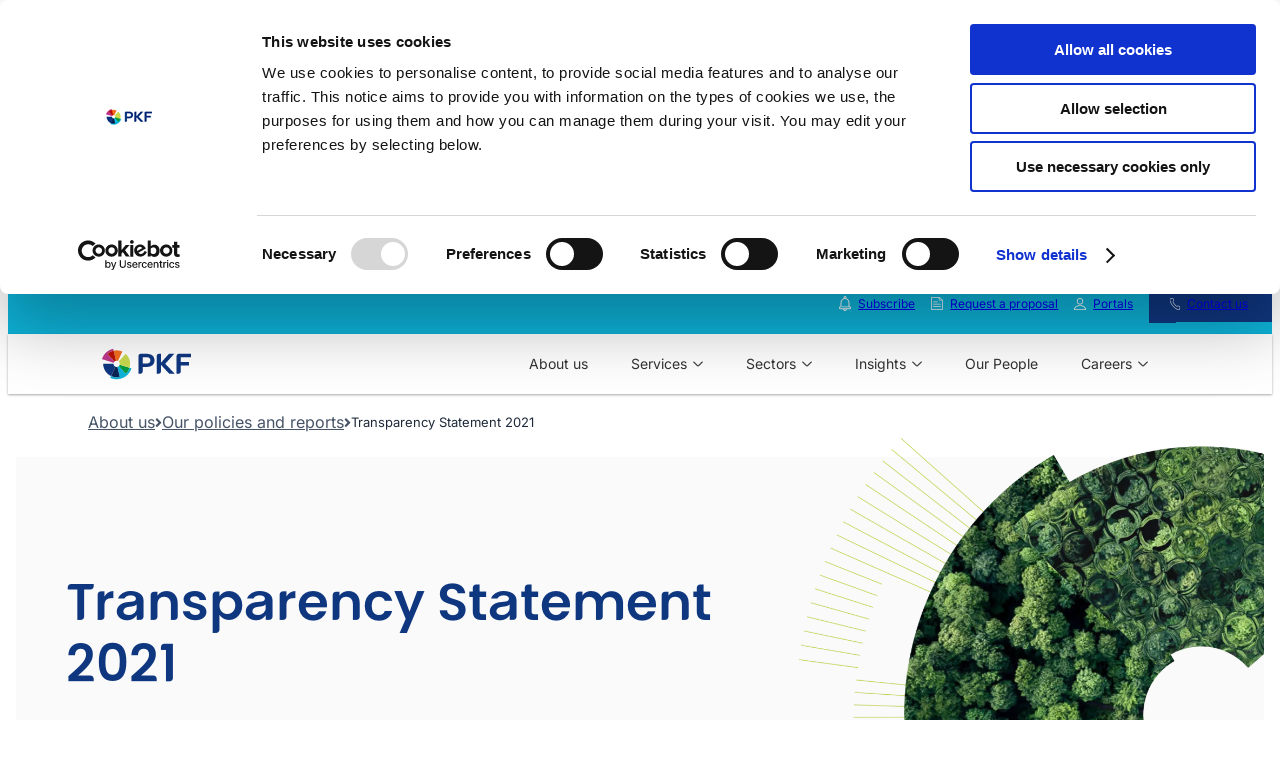

--- FILE ---
content_type: text/html; charset=UTF-8
request_url: https://www.pkf-l.com/about-us/our-policies/transparency-statement-2021/
body_size: 52489
content:
<!DOCTYPE html>
<html lang="en-GB">
<head>
	<meta charset="UTF-8" />
	<script type="text/javascript" data-cookieconsent="ignore">
	window.dataLayer = window.dataLayer || [];

	function gtag() {
		dataLayer.push(arguments);
	}

	gtag("consent", "default", {
		ad_personalization: "denied",
		ad_storage: "denied",
		ad_user_data: "denied",
		analytics_storage: "denied",
		functionality_storage: "denied",
		personalization_storage: "denied",
		security_storage: "granted",
		wait_for_update: 500,
	});
	gtag("set", "ads_data_redaction", true);
	</script>
<script type="text/javascript"
		id="Cookiebot"
		src="https://consent.cookiebot.com/uc.js"
		data-implementation="wp"
		data-cbid="9fb69c81-888b-4b6a-984c-a4ab70e0679f"
							data-blockingmode="auto"
	></script>
<meta name="viewport" content="width=device-width, initial-scale=1" />
<meta name='robots' content='index, follow, max-image-preview:large, max-snippet:-1, max-video-preview:-1' />
	<style>img:is([sizes="auto" i], [sizes^="auto," i]) { contain-intrinsic-size: 3000px 1500px }</style>
	
	<!-- This site is optimized with the Yoast SEO Premium plugin v26.1 (Yoast SEO v26.3) - https://yoast.com/wordpress/plugins/seo/ -->
	<meta name="description" content="Our Transparency Report for the year to 31 May 2021 gives information on the ownership and governance of the firm and the measures we take to maintain independence and high-quality standards." />
	<link rel="canonical" href="https://www.pkf-l.com/about-us/our-policies/transparency-statement-2021/" />
	<meta property="og:locale" content="en_GB" />
	<meta property="og:type" content="article" />
	<meta property="og:title" content="Transparency Statement 2021" />
	<meta property="og:description" content="Our Transparency Report for the year to 31 May 2021 gives information on the ownership and governance of the firm and the measures we take to maintain independence and high-quality standards." />
	<meta property="og:url" content="https://www.pkf-l.com/about-us/our-policies/transparency-statement-2021/" />
	<meta property="og:site_name" content="PKF Littlejohn" />
	<meta property="article:modified_time" content="2024-11-27T12:14:07+00:00" />
	<meta property="og:image" content="https://www.pkf-l.com/wp-content/uploads/2024/09/HP-banner-AW-1024x837.png" />
	<meta property="og:image:width" content="1024" />
	<meta property="og:image:height" content="837" />
	<meta property="og:image:type" content="image/png" />
	<meta name="twitter:card" content="summary_large_image" />
	<meta name="twitter:site" content="@pkf_Littlejohn" />
	<meta name="twitter:label1" content="Est. reading time" />
	<meta name="twitter:data1" content="1 minute" />
	<script type="application/ld+json" class="yoast-schema-graph">{"@context":"https://schema.org","@graph":[{"@type":"WebPage","@id":"https://www.pkf-l.com/about-us/our-policies/transparency-statement-2021/","url":"https://www.pkf-l.com/about-us/our-policies/transparency-statement-2021/","name":"Transparency Statement 2021 - PKF Littlejohn","isPartOf":{"@id":"https://www.pkf-l.com/#website"},"primaryImageOfPage":{"@id":"https://www.pkf-l.com/about-us/our-policies/transparency-statement-2021/#primaryimage"},"image":{"@id":"https://www.pkf-l.com/about-us/our-policies/transparency-statement-2021/#primaryimage"},"thumbnailUrl":"https://www.pkf-l.com/wp-content/uploads/2024/09/HP-banner-AW.png","datePublished":"2024-09-30T10:44:14+00:00","dateModified":"2024-11-27T12:14:07+00:00","description":"Our Transparency Report for the year to 31 May 2021 gives information on the ownership and governance of the firm and the measures we take to maintain independence and high-quality standards.","breadcrumb":{"@id":"https://www.pkf-l.com/about-us/our-policies/transparency-statement-2021/#breadcrumb"},"inLanguage":"en-GB","potentialAction":[{"@type":"ReadAction","target":["https://www.pkf-l.com/about-us/our-policies/transparency-statement-2021/"]}]},{"@type":"ImageObject","inLanguage":"en-GB","@id":"https://www.pkf-l.com/about-us/our-policies/transparency-statement-2021/#primaryimage","url":"https://www.pkf-l.com/wp-content/uploads/2024/09/HP-banner-AW.png","contentUrl":"https://www.pkf-l.com/wp-content/uploads/2024/09/HP-banner-AW.png","width":2271,"height":1856},{"@type":"BreadcrumbList","@id":"https://www.pkf-l.com/about-us/our-policies/transparency-statement-2021/#breadcrumb","itemListElement":[{"@type":"ListItem","position":1,"name":"About us","item":"https://www.pkf-l.com/about-us/"},{"@type":"ListItem","position":2,"name":"Our policies and reports","item":"https://www.pkf-l.com/about-us/our-policies/"},{"@type":"ListItem","position":3,"name":"Transparency Statement 2021"}]},{"@type":"WebSite","@id":"https://www.pkf-l.com/#website","url":"https://www.pkf-l.com/","name":"PKF Littlejohn","description":"PKF Accountants, Auditors and Business Advisors","publisher":{"@id":"https://www.pkf-l.com/#organization"},"potentialAction":[{"@type":"SearchAction","target":{"@type":"EntryPoint","urlTemplate":"https://www.pkf-l.com/?s={search_term_string}"},"query-input":{"@type":"PropertyValueSpecification","valueRequired":true,"valueName":"search_term_string"}}],"inLanguage":"en-GB"},{"@type":"Organization","@id":"https://www.pkf-l.com/#organization","name":"PKF Littlejohn","url":"https://www.pkf-l.com/","logo":{"@type":"ImageObject","inLanguage":"en-GB","@id":"https://www.pkf-l.com/#/schema/logo/image/","url":"https://www.pkf-l.com/wp-content/uploads/2024/10/PKF_Logo_Full-Colour_RGB.svg","contentUrl":"https://www.pkf-l.com/wp-content/uploads/2024/10/PKF_Logo_Full-Colour_RGB.svg","caption":"PKF Littlejohn"},"image":{"@id":"https://www.pkf-l.com/#/schema/logo/image/"},"sameAs":["https://x.com/pkf_Littlejohn","https://www.linkedin.com/company/littlejohn"],"memberOf":{"@type":"Organization","name":"PKF International","url":"https://www.pkf.com"}}]}</script>
	<!-- / Yoast SEO Premium plugin. -->


<title>Transparency Statement 2021 - PKF Littlejohn</title>
<link crossorigin data-rocket-preconnect href="https://scripts.clarity.ms" rel="preconnect">
<link crossorigin data-rocket-preconnect href="https://consentcdn.cookiebot.com" rel="preconnect">
<link crossorigin data-rocket-preconnect href="https://www.clarity.ms" rel="preconnect">
<link crossorigin data-rocket-preconnect href="https://www.google-analytics.com" rel="preconnect">
<link crossorigin data-rocket-preconnect href="https://www.googletagmanager.com" rel="preconnect">
<link crossorigin data-rocket-preconnect href="https://consent.cookiebot.com" rel="preconnect">
<link crossorigin data-rocket-preconnect href="https://static.trackedweb.net" rel="preconnect">
<link crossorigin data-rocket-preconnect href="https://communications.pkf-l.com" rel="preconnect">
<link crossorigin data-rocket-preconnect href="https://unpkg.com" rel="preconnect"><link rel="preload" data-rocket-preload as="image" imagesrcset="https://www.pkf-l.com/wp-content/uploads/2024/09/HP-banner-AW.png.webp 2271w, https://www.pkf-l.com/wp-content/uploads/2024/09/HP-banner-AW-300x245.png.webp 300w, https://www.pkf-l.com/wp-content/uploads/2024/09/HP-banner-AW-1024x837.png.webp 1024w, https://www.pkf-l.com/wp-content/uploads/2024/09/HP-banner-AW-768x628.png.webp 768w, https://www.pkf-l.com/wp-content/uploads/2024/09/HP-banner-AW-1536x1255.png.webp 1536w, https://www.pkf-l.com/wp-content/uploads/2024/09/HP-banner-AW-2048x1674.png.webp 2048w" imagesizes="(max-width: 2271px) 100vw, 2271px" fetchpriority="high">
<link rel='dns-prefetch' href='//unpkg.com' />

<link rel="alternate" type="application/rss+xml" title="PKF Littlejohn &raquo; Feed" href="https://www.pkf-l.com/feed/" />
<style id='outermost-icon-block-style-inline-css'>
.wp-block-outermost-icon-block{display:flex;line-height:0}.wp-block-outermost-icon-block.has-border-color{border:none}.wp-block-outermost-icon-block .has-icon-color svg,.wp-block-outermost-icon-block.has-icon-color svg{color:currentColor}.wp-block-outermost-icon-block .has-icon-color:not(.has-no-icon-fill-color) svg,.wp-block-outermost-icon-block.has-icon-color:not(.has-no-icon-fill-color) svg{fill:currentColor}.wp-block-outermost-icon-block .icon-container{box-sizing:border-box}.wp-block-outermost-icon-block a,.wp-block-outermost-icon-block svg{height:100%;transition:transform .1s ease-in-out;width:100%}.wp-block-outermost-icon-block a:hover{transform:scale(1.1)}.wp-block-outermost-icon-block svg{transform:rotate(var(--outermost--icon-block--transform-rotate,0deg)) scaleX(var(--outermost--icon-block--transform-scale-x,1)) scaleY(var(--outermost--icon-block--transform-scale-y,1))}.wp-block-outermost-icon-block .rotate-90,.wp-block-outermost-icon-block.rotate-90{--outermost--icon-block--transform-rotate:90deg}.wp-block-outermost-icon-block .rotate-180,.wp-block-outermost-icon-block.rotate-180{--outermost--icon-block--transform-rotate:180deg}.wp-block-outermost-icon-block .rotate-270,.wp-block-outermost-icon-block.rotate-270{--outermost--icon-block--transform-rotate:270deg}.wp-block-outermost-icon-block .flip-horizontal,.wp-block-outermost-icon-block.flip-horizontal{--outermost--icon-block--transform-scale-x:-1}.wp-block-outermost-icon-block .flip-vertical,.wp-block-outermost-icon-block.flip-vertical{--outermost--icon-block--transform-scale-y:-1}.wp-block-outermost-icon-block .flip-vertical.flip-horizontal,.wp-block-outermost-icon-block.flip-vertical.flip-horizontal{--outermost--icon-block--transform-scale-x:-1;--outermost--icon-block--transform-scale-y:-1}

</style>
<style id='wp-block-paragraph-inline-css'>
.is-small-text{font-size:.875em}.is-regular-text{font-size:1em}.is-large-text{font-size:2.25em}.is-larger-text{font-size:3em}.has-drop-cap:not(:focus):first-letter{float:left;font-size:8.4em;font-style:normal;font-weight:100;line-height:.68;margin:.05em .1em 0 0;text-transform:uppercase}body.rtl .has-drop-cap:not(:focus):first-letter{float:none;margin-left:.1em}p.has-drop-cap.has-background{overflow:hidden}:root :where(p.has-background){padding:1.25em 2.375em}:where(p.has-text-color:not(.has-link-color)) a{color:inherit}p.has-text-align-left[style*="writing-mode:vertical-lr"],p.has-text-align-right[style*="writing-mode:vertical-rl"]{rotate:180deg}
</style>
<style id='wp-block-group-inline-css'>
.wp-block-group{box-sizing:border-box}:where(.wp-block-group.wp-block-group-is-layout-constrained){position:relative}
</style>
<style id='wp-block-site-logo-inline-css'>
.wp-block-site-logo{box-sizing:border-box;line-height:0}.wp-block-site-logo a{display:inline-block;line-height:0}.wp-block-site-logo.is-default-size img{height:auto;width:120px}.wp-block-site-logo img{height:auto;max-width:100%}.wp-block-site-logo a,.wp-block-site-logo img{border-radius:inherit}.wp-block-site-logo.aligncenter{margin-left:auto;margin-right:auto;text-align:center}:root :where(.wp-block-site-logo.is-style-rounded){border-radius:9999px}
</style>
<style id='wp-block-post-title-inline-css'>
.wp-block-post-title{box-sizing:border-box;word-break:break-word}.wp-block-post-title :where(a){display:inline-block;font-family:inherit;font-size:inherit;font-style:inherit;font-weight:inherit;letter-spacing:inherit;line-height:inherit;text-decoration:inherit}
</style>
<style id='wp-block-post-featured-image-inline-css'>
.wp-block-post-featured-image{margin-left:0;margin-right:0}.wp-block-post-featured-image a{display:block;height:100%}.wp-block-post-featured-image :where(img){box-sizing:border-box;height:auto;max-width:100%;vertical-align:bottom;width:100%}.wp-block-post-featured-image.alignfull img,.wp-block-post-featured-image.alignwide img{width:100%}.wp-block-post-featured-image .wp-block-post-featured-image__overlay.has-background-dim{background-color:#000;inset:0;position:absolute}.wp-block-post-featured-image{position:relative}.wp-block-post-featured-image .wp-block-post-featured-image__overlay.has-background-gradient{background-color:initial}.wp-block-post-featured-image .wp-block-post-featured-image__overlay.has-background-dim-0{opacity:0}.wp-block-post-featured-image .wp-block-post-featured-image__overlay.has-background-dim-10{opacity:.1}.wp-block-post-featured-image .wp-block-post-featured-image__overlay.has-background-dim-20{opacity:.2}.wp-block-post-featured-image .wp-block-post-featured-image__overlay.has-background-dim-30{opacity:.3}.wp-block-post-featured-image .wp-block-post-featured-image__overlay.has-background-dim-40{opacity:.4}.wp-block-post-featured-image .wp-block-post-featured-image__overlay.has-background-dim-50{opacity:.5}.wp-block-post-featured-image .wp-block-post-featured-image__overlay.has-background-dim-60{opacity:.6}.wp-block-post-featured-image .wp-block-post-featured-image__overlay.has-background-dim-70{opacity:.7}.wp-block-post-featured-image .wp-block-post-featured-image__overlay.has-background-dim-80{opacity:.8}.wp-block-post-featured-image .wp-block-post-featured-image__overlay.has-background-dim-90{opacity:.9}.wp-block-post-featured-image .wp-block-post-featured-image__overlay.has-background-dim-100{opacity:1}.wp-block-post-featured-image:where(.alignleft,.alignright){width:100%}
</style>
<style id='wp-block-heading-inline-css'>
h1.has-background,h2.has-background,h3.has-background,h4.has-background,h5.has-background,h6.has-background{padding:1.25em 2.375em}h1.has-text-align-left[style*=writing-mode]:where([style*=vertical-lr]),h1.has-text-align-right[style*=writing-mode]:where([style*=vertical-rl]),h2.has-text-align-left[style*=writing-mode]:where([style*=vertical-lr]),h2.has-text-align-right[style*=writing-mode]:where([style*=vertical-rl]),h3.has-text-align-left[style*=writing-mode]:where([style*=vertical-lr]),h3.has-text-align-right[style*=writing-mode]:where([style*=vertical-rl]),h4.has-text-align-left[style*=writing-mode]:where([style*=vertical-lr]),h4.has-text-align-right[style*=writing-mode]:where([style*=vertical-rl]),h5.has-text-align-left[style*=writing-mode]:where([style*=vertical-lr]),h5.has-text-align-right[style*=writing-mode]:where([style*=vertical-rl]),h6.has-text-align-left[style*=writing-mode]:where([style*=vertical-lr]),h6.has-text-align-right[style*=writing-mode]:where([style*=vertical-rl]){rotate:180deg}
</style>
<style id='wp-block-list-inline-css'>
ol,ul{box-sizing:border-box}:root :where(.wp-block-list.has-background){padding:1.25em 2.375em}
</style>
<style id='wp-block-table-inline-css'>
.wp-block-table{overflow-x:auto}.wp-block-table table{border-collapse:collapse;width:100%}.wp-block-table thead{border-bottom:3px solid}.wp-block-table tfoot{border-top:3px solid}.wp-block-table td,.wp-block-table th{border:1px solid;padding:.5em}.wp-block-table .has-fixed-layout{table-layout:fixed;width:100%}.wp-block-table .has-fixed-layout td,.wp-block-table .has-fixed-layout th{word-break:break-word}.wp-block-table.aligncenter,.wp-block-table.alignleft,.wp-block-table.alignright{display:table;width:auto}.wp-block-table.aligncenter td,.wp-block-table.aligncenter th,.wp-block-table.alignleft td,.wp-block-table.alignleft th,.wp-block-table.alignright td,.wp-block-table.alignright th{word-break:break-word}.wp-block-table .has-subtle-light-gray-background-color{background-color:#f3f4f5}.wp-block-table .has-subtle-pale-green-background-color{background-color:#e9fbe5}.wp-block-table .has-subtle-pale-blue-background-color{background-color:#e7f5fe}.wp-block-table .has-subtle-pale-pink-background-color{background-color:#fcf0ef}.wp-block-table.is-style-stripes{background-color:initial;border-bottom:1px solid #f0f0f0;border-collapse:inherit;border-spacing:0}.wp-block-table.is-style-stripes tbody tr:nth-child(odd){background-color:#f0f0f0}.wp-block-table.is-style-stripes.has-subtle-light-gray-background-color tbody tr:nth-child(odd){background-color:#f3f4f5}.wp-block-table.is-style-stripes.has-subtle-pale-green-background-color tbody tr:nth-child(odd){background-color:#e9fbe5}.wp-block-table.is-style-stripes.has-subtle-pale-blue-background-color tbody tr:nth-child(odd){background-color:#e7f5fe}.wp-block-table.is-style-stripes.has-subtle-pale-pink-background-color tbody tr:nth-child(odd){background-color:#fcf0ef}.wp-block-table.is-style-stripes td,.wp-block-table.is-style-stripes th{border-color:#0000}.wp-block-table .has-border-color td,.wp-block-table .has-border-color th,.wp-block-table .has-border-color tr,.wp-block-table .has-border-color>*{border-color:inherit}.wp-block-table table[style*=border-top-color] tr:first-child,.wp-block-table table[style*=border-top-color] tr:first-child td,.wp-block-table table[style*=border-top-color] tr:first-child th,.wp-block-table table[style*=border-top-color]>*,.wp-block-table table[style*=border-top-color]>* td,.wp-block-table table[style*=border-top-color]>* th{border-top-color:inherit}.wp-block-table table[style*=border-top-color] tr:not(:first-child){border-top-color:initial}.wp-block-table table[style*=border-right-color] td:last-child,.wp-block-table table[style*=border-right-color] th,.wp-block-table table[style*=border-right-color] tr,.wp-block-table table[style*=border-right-color]>*{border-right-color:inherit}.wp-block-table table[style*=border-bottom-color] tr:last-child,.wp-block-table table[style*=border-bottom-color] tr:last-child td,.wp-block-table table[style*=border-bottom-color] tr:last-child th,.wp-block-table table[style*=border-bottom-color]>*,.wp-block-table table[style*=border-bottom-color]>* td,.wp-block-table table[style*=border-bottom-color]>* th{border-bottom-color:inherit}.wp-block-table table[style*=border-bottom-color] tr:not(:last-child){border-bottom-color:initial}.wp-block-table table[style*=border-left-color] td:first-child,.wp-block-table table[style*=border-left-color] th,.wp-block-table table[style*=border-left-color] tr,.wp-block-table table[style*=border-left-color]>*{border-left-color:inherit}.wp-block-table table[style*=border-style] td,.wp-block-table table[style*=border-style] th,.wp-block-table table[style*=border-style] tr,.wp-block-table table[style*=border-style]>*{border-style:inherit}.wp-block-table table[style*=border-width] td,.wp-block-table table[style*=border-width] th,.wp-block-table table[style*=border-width] tr,.wp-block-table table[style*=border-width]>*{border-style:inherit;border-width:inherit}
</style>
<style id='wp-block-post-content-inline-css'>
.wp-block-post-content{display:flow-root}
</style>
<style id='wp-block-spacer-inline-css'>
.wp-block-spacer{clear:both}
</style>
<link rel='stylesheet' id='wp-block-cover-css' href='https://www.pkf-l.com/wp-includes/blocks/cover/style.min.css?ver=6.8.3' media='all' />
<style id='wp-block-columns-inline-css'>
.wp-block-columns{align-items:normal!important;box-sizing:border-box;display:flex;flex-wrap:wrap!important}@media (min-width:782px){.wp-block-columns{flex-wrap:nowrap!important}}.wp-block-columns.are-vertically-aligned-top{align-items:flex-start}.wp-block-columns.are-vertically-aligned-center{align-items:center}.wp-block-columns.are-vertically-aligned-bottom{align-items:flex-end}@media (max-width:781px){.wp-block-columns:not(.is-not-stacked-on-mobile)>.wp-block-column{flex-basis:100%!important}}@media (min-width:782px){.wp-block-columns:not(.is-not-stacked-on-mobile)>.wp-block-column{flex-basis:0;flex-grow:1}.wp-block-columns:not(.is-not-stacked-on-mobile)>.wp-block-column[style*=flex-basis]{flex-grow:0}}.wp-block-columns.is-not-stacked-on-mobile{flex-wrap:nowrap!important}.wp-block-columns.is-not-stacked-on-mobile>.wp-block-column{flex-basis:0;flex-grow:1}.wp-block-columns.is-not-stacked-on-mobile>.wp-block-column[style*=flex-basis]{flex-grow:0}:where(.wp-block-columns){margin-bottom:1.75em}:where(.wp-block-columns.has-background){padding:1.25em 2.375em}.wp-block-column{flex-grow:1;min-width:0;overflow-wrap:break-word;word-break:break-word}.wp-block-column.is-vertically-aligned-top{align-self:flex-start}.wp-block-column.is-vertically-aligned-center{align-self:center}.wp-block-column.is-vertically-aligned-bottom{align-self:flex-end}.wp-block-column.is-vertically-aligned-stretch{align-self:stretch}.wp-block-column.is-vertically-aligned-bottom,.wp-block-column.is-vertically-aligned-center,.wp-block-column.is-vertically-aligned-top{width:100%}
</style>
<style id='tiptip-hyperlink-group-block-style-inline-css'>
.wp-block-tiptip-hyperlink-group-block,.wp-block-tiptip-hyperlink-group-block a p{background-color:var(--color-bkg,none);color:var(--color-text,none);cursor:pointer;display:block}.wp-block-tiptip-hyperlink-group-block a p:hover,.wp-block-tiptip-hyperlink-group-block:hover{background-color:var(--color-bkg-hover,none)}

</style>
<style id='wp-emoji-styles-inline-css'>

	img.wp-smiley, img.emoji {
		display: inline !important;
		border: none !important;
		box-shadow: none !important;
		height: 1em !important;
		width: 1em !important;
		margin: 0 0.07em !important;
		vertical-align: -0.1em !important;
		background: none !important;
		padding: 0 !important;
	}
</style>
<style id='wp-block-library-inline-css'>
:root{--wp-admin-theme-color:#007cba;--wp-admin-theme-color--rgb:0,124,186;--wp-admin-theme-color-darker-10:#006ba1;--wp-admin-theme-color-darker-10--rgb:0,107,161;--wp-admin-theme-color-darker-20:#005a87;--wp-admin-theme-color-darker-20--rgb:0,90,135;--wp-admin-border-width-focus:2px;--wp-block-synced-color:#7a00df;--wp-block-synced-color--rgb:122,0,223;--wp-bound-block-color:var(--wp-block-synced-color)}@media (min-resolution:192dpi){:root{--wp-admin-border-width-focus:1.5px}}.wp-element-button{cursor:pointer}:root{--wp--preset--font-size--normal:16px;--wp--preset--font-size--huge:42px}:root .has-very-light-gray-background-color{background-color:#eee}:root .has-very-dark-gray-background-color{background-color:#313131}:root .has-very-light-gray-color{color:#eee}:root .has-very-dark-gray-color{color:#313131}:root .has-vivid-green-cyan-to-vivid-cyan-blue-gradient-background{background:linear-gradient(135deg,#00d084,#0693e3)}:root .has-purple-crush-gradient-background{background:linear-gradient(135deg,#34e2e4,#4721fb 50%,#ab1dfe)}:root .has-hazy-dawn-gradient-background{background:linear-gradient(135deg,#faaca8,#dad0ec)}:root .has-subdued-olive-gradient-background{background:linear-gradient(135deg,#fafae1,#67a671)}:root .has-atomic-cream-gradient-background{background:linear-gradient(135deg,#fdd79a,#004a59)}:root .has-nightshade-gradient-background{background:linear-gradient(135deg,#330968,#31cdcf)}:root .has-midnight-gradient-background{background:linear-gradient(135deg,#020381,#2874fc)}.has-regular-font-size{font-size:1em}.has-larger-font-size{font-size:2.625em}.has-normal-font-size{font-size:var(--wp--preset--font-size--normal)}.has-huge-font-size{font-size:var(--wp--preset--font-size--huge)}.has-text-align-center{text-align:center}.has-text-align-left{text-align:left}.has-text-align-right{text-align:right}#end-resizable-editor-section{display:none}.aligncenter{clear:both}.items-justified-left{justify-content:flex-start}.items-justified-center{justify-content:center}.items-justified-right{justify-content:flex-end}.items-justified-space-between{justify-content:space-between}.screen-reader-text{border:0;clip-path:inset(50%);height:1px;margin:-1px;overflow:hidden;padding:0;position:absolute;width:1px;word-wrap:normal!important}.screen-reader-text:focus{background-color:#ddd;clip-path:none;color:#444;display:block;font-size:1em;height:auto;left:5px;line-height:normal;padding:15px 23px 14px;text-decoration:none;top:5px;width:auto;z-index:100000}html :where(.has-border-color){border-style:solid}html :where([style*=border-top-color]){border-top-style:solid}html :where([style*=border-right-color]){border-right-style:solid}html :where([style*=border-bottom-color]){border-bottom-style:solid}html :where([style*=border-left-color]){border-left-style:solid}html :where([style*=border-width]){border-style:solid}html :where([style*=border-top-width]){border-top-style:solid}html :where([style*=border-right-width]){border-right-style:solid}html :where([style*=border-bottom-width]){border-bottom-style:solid}html :where([style*=border-left-width]){border-left-style:solid}html :where(img[class*=wp-image-]){height:auto;max-width:100%}:where(figure){margin:0 0 1em}html :where(.is-position-sticky){--wp-admin--admin-bar--position-offset:var(--wp-admin--admin-bar--height,0px)}@media screen and (max-width:600px){html :where(.is-position-sticky){--wp-admin--admin-bar--position-offset:0px}}
</style>
<link data-minify="1" rel='stylesheet' id='swiper-css-css' href='https://www.pkf-l.com/wp-content/cache/min/1/swiper/swiper-bundle.min.css?ver=1766071391' media='all' />
<link data-minify="1" rel='stylesheet' id='hon-slideshow-block-css-css' href='https://www.pkf-l.com/wp-content/cache/min/1/wp-content/plugins/pkf-slideshow-block/assets/build/slideshow-block/style-index.css?ver=1766071391' media='all' />
<link data-minify="1" rel='stylesheet' id='hon-slide-block-css-css' href='https://www.pkf-l.com/wp-content/cache/min/1/wp-content/plugins/pkf-slideshow-block/assets/build/slide/style-index.css?ver=1766071391' media='all' />
<link data-minify="1" rel='stylesheet' id='pkfl-plugin-style-css' href='https://www.pkf-l.com/wp-content/cache/min/1/wp-content/plugins/pkfl-plugin/build/style-index.css?ver=1766071391' media='all' />
<style id='global-styles-inline-css'>
:root{--wp--preset--aspect-ratio--square: 1;--wp--preset--aspect-ratio--4-3: 4/3;--wp--preset--aspect-ratio--3-4: 3/4;--wp--preset--aspect-ratio--3-2: 3/2;--wp--preset--aspect-ratio--2-3: 2/3;--wp--preset--aspect-ratio--16-9: 16/9;--wp--preset--aspect-ratio--9-16: 9/16;--wp--preset--color--black: #000000;--wp--preset--color--cyan-bluish-gray: #abb8c3;--wp--preset--color--white: #ffffff;--wp--preset--color--pale-pink: #f78da7;--wp--preset--color--vivid-red: #cf2e2e;--wp--preset--color--luminous-vivid-orange: #ff6900;--wp--preset--color--luminous-vivid-amber: #fcb900;--wp--preset--color--light-green-cyan: #7bdcb5;--wp--preset--color--vivid-green-cyan: #00d084;--wp--preset--color--pale-cyan-blue: #8ed1fc;--wp--preset--color--vivid-cyan-blue: #0693e3;--wp--preset--color--vivid-purple: #9b51e0;--wp--preset--color--base: #ffffff;--wp--preset--color--contrast: #000000;--wp--preset--color--pkfblue: #0f3780;--wp--preset--color--pkfdarkblue: #0a2555;--wp--preset--color--neutralpebble: #7b7f84;--wp--preset--color--neutralpebbledark: #5a5a5a;--wp--preset--color--neutralstone: #f2efe7;--wp--preset--color--neutralstonedark: #d7d4cb;--wp--preset--color--neutralcloud: #fafafa;--wp--preset--color--neutralclouddark: #e8e8e8;--wp--preset--color--skyblue: #0eb4da;--wp--preset--color--skybluedark: #099bbf;--wp--preset--color--limegreen: #cada4f;--wp--preset--color--limegreendark: #a9b946;--wp--preset--color--grassgreen: #57b33e;--wp--preset--color--grassgreendark: #388e27;--wp--preset--color--mossgreen: #394e13;--wp--preset--color--mossgreendark: #202d09;--wp--preset--color--amethystpurple: #53185f;--wp--preset--color--amethystpurpledark: #390c42;--wp--preset--color--mostlymagenta: #bf388c;--wp--preset--color--mostlymagentadark: #a42775;--wp--preset--color--redapple: #e42725;--wp--preset--color--redappledark: #ae2821;--wp--preset--color--sunsetorange: #f26e1e;--wp--preset--color--sunsetorangedark: #d24e12;--wp--preset--color--sunyellow: #ffc72e;--wp--preset--color--sunyellowdark: #e1ab16;--wp--preset--color--transparent: transparent;--wp--preset--gradient--vivid-cyan-blue-to-vivid-purple: linear-gradient(135deg,rgba(6,147,227,1) 0%,rgb(155,81,224) 100%);--wp--preset--gradient--light-green-cyan-to-vivid-green-cyan: linear-gradient(135deg,rgb(122,220,180) 0%,rgb(0,208,130) 100%);--wp--preset--gradient--luminous-vivid-amber-to-luminous-vivid-orange: linear-gradient(135deg,rgba(252,185,0,1) 0%,rgba(255,105,0,1) 100%);--wp--preset--gradient--luminous-vivid-orange-to-vivid-red: linear-gradient(135deg,rgba(255,105,0,1) 0%,rgb(207,46,46) 100%);--wp--preset--gradient--very-light-gray-to-cyan-bluish-gray: linear-gradient(135deg,rgb(238,238,238) 0%,rgb(169,184,195) 100%);--wp--preset--gradient--cool-to-warm-spectrum: linear-gradient(135deg,rgb(74,234,220) 0%,rgb(151,120,209) 20%,rgb(207,42,186) 40%,rgb(238,44,130) 60%,rgb(251,105,98) 80%,rgb(254,248,76) 100%);--wp--preset--gradient--blush-light-purple: linear-gradient(135deg,rgb(255,206,236) 0%,rgb(152,150,240) 100%);--wp--preset--gradient--blush-bordeaux: linear-gradient(135deg,rgb(254,205,165) 0%,rgb(254,45,45) 50%,rgb(107,0,62) 100%);--wp--preset--gradient--luminous-dusk: linear-gradient(135deg,rgb(255,203,112) 0%,rgb(199,81,192) 50%,rgb(65,88,208) 100%);--wp--preset--gradient--pale-ocean: linear-gradient(135deg,rgb(255,245,203) 0%,rgb(182,227,212) 50%,rgb(51,167,181) 100%);--wp--preset--gradient--electric-grass: linear-gradient(135deg,rgb(202,248,128) 0%,rgb(113,206,126) 100%);--wp--preset--gradient--midnight: linear-gradient(135deg,rgb(2,3,129) 0%,rgb(40,116,252) 100%);--wp--preset--gradient--primary-white: linear-gradient(#0073aa 49.9%,#fff 50%);--wp--preset--gradient--white-primary: linear-gradient(#fff 49.9%,#0073aa 50%);--wp--preset--font-size--small: 13px;--wp--preset--font-size--medium: clamp(14px, 0.875rem + ((1vw - 3.2px) * 0.556), 20px);--wp--preset--font-size--large: clamp(22.041px, 1.378rem + ((1vw - 3.2px) * 1.293), 36px);--wp--preset--font-size--x-large: clamp(25.014px, 1.563rem + ((1vw - 3.2px) * 1.573), 42px);--wp--preset--font-size--extra-small: 0.625rem;--wp--preset--font-size--medium-large: 1.3rem;--wp--preset--font-size--xx-large: clamp(2.5rem, 2.5rem + ((1vw - 0.2rem) * 0.37), 2.75rem);--wp--preset--font-size--xxx-large: clamp(3rem, 3rem + ((1vw - 0.2rem) * 0.37), 3.25rem);--wp--preset--font-size--xxxx-large: clamp(3rem, 3rem + ((1vw - 0.2rem) * 1.111), 3.75rem);--wp--preset--font-family--pkfglobalsans: "PKF Global Sans", sans-serif;--wp--preset--font-family--pkfinter: "Inter", sans-serif;--wp--preset--font-family--system: -apple-system,BlinkMacSystemFont,"Segoe UI",Roboto,Oxygen-Sans,Ubuntu,Cantarell,"Helvetica Neue",sans-serif;--wp--preset--font-family--serif: "Times New Roman","New York",Times,"Noto Serif",serif;--wp--preset--font-family--monospace: Consolas,Menlo,Monaco,"SF Mono","DejaVu Sans Mono","Roboto Mono","Courier New",Courier,monospace;--wp--preset--spacing--20: 0.44rem;--wp--preset--spacing--30: 0.67rem;--wp--preset--spacing--40: 1rem;--wp--preset--spacing--50: 1.5rem;--wp--preset--spacing--60: 2.25rem;--wp--preset--spacing--70: 3.38rem;--wp--preset--spacing--80: 5.06rem;--wp--preset--shadow--natural: 6px 6px 9px rgba(0, 0, 0, 0.2);--wp--preset--shadow--deep: 12px 12px 50px rgba(0, 0, 0, 0.4);--wp--preset--shadow--sharp: 6px 6px 0px rgba(0, 0, 0, 0.2);--wp--preset--shadow--outlined: 6px 6px 0px -3px rgba(255, 255, 255, 1), 6px 6px rgba(0, 0, 0, 1);--wp--preset--shadow--crisp: 6px 6px 0px rgba(0, 0, 0, 1);--wp--preset--shadow--natural-tight: 0 1px 3px rgba(0, 0, 0, 0.12), 0 1px 2px rgba(0, 0, 0, 0.24);--wp--preset--shadow--natural-custom: 0px 10px 25px 0px rgba(0, 0, 0, 0.15);--wp--custom--shadow--natural: 0px 10px 25px 0px rgba(0, 0, 0, 0.15);}:root { --wp--style--global--content-size: 1280px;--wp--style--global--wide-size: 1400px; }:where(body) { margin: 0; }.wp-site-blocks { padding-top: var(--wp--style--root--padding-top); padding-bottom: var(--wp--style--root--padding-bottom); }.has-global-padding { padding-right: var(--wp--style--root--padding-right); padding-left: var(--wp--style--root--padding-left); }.has-global-padding > .alignfull { margin-right: calc(var(--wp--style--root--padding-right) * -1); margin-left: calc(var(--wp--style--root--padding-left) * -1); }.has-global-padding :where(:not(.alignfull.is-layout-flow) > .has-global-padding:not(.wp-block-block, .alignfull)) { padding-right: 0; padding-left: 0; }.has-global-padding :where(:not(.alignfull.is-layout-flow) > .has-global-padding:not(.wp-block-block, .alignfull)) > .alignfull { margin-left: 0; margin-right: 0; }.wp-site-blocks > .alignleft { float: left; margin-right: 2em; }.wp-site-blocks > .alignright { float: right; margin-left: 2em; }.wp-site-blocks > .aligncenter { justify-content: center; margin-left: auto; margin-right: auto; }:where(.wp-site-blocks) > * { margin-block-start: 24px; margin-block-end: 0; }:where(.wp-site-blocks) > :first-child { margin-block-start: 0; }:where(.wp-site-blocks) > :last-child { margin-block-end: 0; }:root { --wp--style--block-gap: 24px; }:root :where(.is-layout-flow) > :first-child{margin-block-start: 0;}:root :where(.is-layout-flow) > :last-child{margin-block-end: 0;}:root :where(.is-layout-flow) > *{margin-block-start: 24px;margin-block-end: 0;}:root :where(.is-layout-constrained) > :first-child{margin-block-start: 0;}:root :where(.is-layout-constrained) > :last-child{margin-block-end: 0;}:root :where(.is-layout-constrained) > *{margin-block-start: 24px;margin-block-end: 0;}:root :where(.is-layout-flex){gap: 24px;}:root :where(.is-layout-grid){gap: 24px;}.is-layout-flow > .alignleft{float: left;margin-inline-start: 0;margin-inline-end: 2em;}.is-layout-flow > .alignright{float: right;margin-inline-start: 2em;margin-inline-end: 0;}.is-layout-flow > .aligncenter{margin-left: auto !important;margin-right: auto !important;}.is-layout-constrained > .alignleft{float: left;margin-inline-start: 0;margin-inline-end: 2em;}.is-layout-constrained > .alignright{float: right;margin-inline-start: 2em;margin-inline-end: 0;}.is-layout-constrained > .aligncenter{margin-left: auto !important;margin-right: auto !important;}.is-layout-constrained > :where(:not(.alignleft):not(.alignright):not(.alignfull)){max-width: var(--wp--style--global--content-size);margin-left: auto !important;margin-right: auto !important;}.is-layout-constrained > .alignwide{max-width: var(--wp--style--global--wide-size);}body .is-layout-flex{display: flex;}.is-layout-flex{flex-wrap: wrap;align-items: center;}.is-layout-flex > :is(*, div){margin: 0;}body .is-layout-grid{display: grid;}.is-layout-grid > :is(*, div){margin: 0;}body{background-color: var(--wp--preset--color--base);color: var(--wp--preset--color--neutralpebbledark);font-family: var(--wp--preset--font-family--pkfinter);font-size: clamp(14px, 0.875rem + ((1vw - 3.2px) * 0.37), 18px);line-height: 1.4;--wp--style--root--padding-top: 0px;--wp--style--root--padding-right: var(--wp--preset--spacing--40);--wp--style--root--padding-bottom: 0px;--wp--style--root--padding-left: var(--wp--preset--spacing--40);}a:where(:not(.wp-element-button)){color: var(--wp--preset--color--pkfblue);text-decoration: none;}:root :where(a:where(:not(.wp-element-button)):hover){color: var(--wp--preset--color--pkfbluedark);text-decoration: none;}:root :where(a:where(:not(.wp-element-button)):focus){color: var(--wp--preset--color--pkfbluedark);}:root :where(a:where(:not(.wp-element-button)):active){color: var(--wp--preset--color--pkfbluedark);}h1{color: var(--wp--preset--color--pkfblue);font-family: var(--wp--preset--font-family--pkfglobalsans);font-size: var(--wp--preset--font-size--xxx-large);line-height: 1.2;}h2{color: var(--wp--preset--color--pkfblue);font-family: var(--wp--preset--font-family--pkfglobalsans);font-size: var(--wp--preset--font-size--xx-large);font-weight: 400;line-height: 1.2;margin-top: var(--wp--preset--spacing--40);margin-bottom: var(--wp--preset--spacing--70);}h3{color: var(--wp--preset--color--pkfblue);font-family: var(--wp--preset--font-family--pkfglobalsans);font-size: clamp(17.905px, 1.119rem + ((1vw - 3.2px) * 0.935), 28px);font-weight: 400;line-height: 1.2;}h4{color: var(--wp--preset--color--pkfblue);font-family: var(--wp--preset--font-family--pkfglobalsans);font-size: clamp(16.293px, 1.018rem + ((1vw - 3.2px) * 0.806), 25px);font-weight: 400;line-height: 1.3;}h5{color: var(--wp--preset--color--pkfblue);font-family: var(--wp--preset--font-family--pkfglobalsans);font-size: clamp(14px, 0.875rem + ((1vw - 3.2px) * 0.37), 18px);font-weight: 400;line-height: 1.3;}h6{color: var(--wp--preset--color--pkfblue);font-family: var(--wp--preset--font-family--pkfglobalsans);font-weight: 400;line-height: 1.3;}:root :where(.wp-element-button, .wp-block-button__link){background-color: var(--wp--preset--color--pkfblue);border-radius: 20px;border-color: var(--wp--preset--color--transparent);border-width: 4px;border-style: solid;color: var(--wp--preset--color--base);font-family: inherit;font-size: var(--wp--preset--font-size--small);font-weight: 500;line-height: inherit;padding-top: var(--wp--preset--spacing--10);padding-right: var(--wp--preset--spacing--30);padding-bottom: var(--wp--preset--spacing--10);padding-left: var(--wp--preset--spacing--30);text-decoration: none;box-shadow: var(--wp--preset--shadow--natural);}:root :where(.wp-element-button:hover, .wp-block-button__link:hover){border-color: var(--wp--preset--color--inherit);}:root :where(.wp-element-caption, .wp-block-audio figcaption, .wp-block-embed figcaption, .wp-block-gallery figcaption, .wp-block-image figcaption, .wp-block-table figcaption, .wp-block-video figcaption){color: var(--wp--preset--color--pkfblue);}cite{color: var(--wp--preset--color--pkfblue);}.has-black-color{color: var(--wp--preset--color--black) !important;}.has-cyan-bluish-gray-color{color: var(--wp--preset--color--cyan-bluish-gray) !important;}.has-white-color{color: var(--wp--preset--color--white) !important;}.has-pale-pink-color{color: var(--wp--preset--color--pale-pink) !important;}.has-vivid-red-color{color: var(--wp--preset--color--vivid-red) !important;}.has-luminous-vivid-orange-color{color: var(--wp--preset--color--luminous-vivid-orange) !important;}.has-luminous-vivid-amber-color{color: var(--wp--preset--color--luminous-vivid-amber) !important;}.has-light-green-cyan-color{color: var(--wp--preset--color--light-green-cyan) !important;}.has-vivid-green-cyan-color{color: var(--wp--preset--color--vivid-green-cyan) !important;}.has-pale-cyan-blue-color{color: var(--wp--preset--color--pale-cyan-blue) !important;}.has-vivid-cyan-blue-color{color: var(--wp--preset--color--vivid-cyan-blue) !important;}.has-vivid-purple-color{color: var(--wp--preset--color--vivid-purple) !important;}.has-base-color{color: var(--wp--preset--color--base) !important;}.has-contrast-color{color: var(--wp--preset--color--contrast) !important;}.has-pkfblue-color{color: var(--wp--preset--color--pkfblue) !important;}.has-pkfdarkblue-color{color: var(--wp--preset--color--pkfdarkblue) !important;}.has-neutralpebble-color{color: var(--wp--preset--color--neutralpebble) !important;}.has-neutralpebbledark-color{color: var(--wp--preset--color--neutralpebbledark) !important;}.has-neutralstone-color{color: var(--wp--preset--color--neutralstone) !important;}.has-neutralstonedark-color{color: var(--wp--preset--color--neutralstonedark) !important;}.has-neutralcloud-color{color: var(--wp--preset--color--neutralcloud) !important;}.has-neutralclouddark-color{color: var(--wp--preset--color--neutralclouddark) !important;}.has-skyblue-color{color: var(--wp--preset--color--skyblue) !important;}.has-skybluedark-color{color: var(--wp--preset--color--skybluedark) !important;}.has-limegreen-color{color: var(--wp--preset--color--limegreen) !important;}.has-limegreendark-color{color: var(--wp--preset--color--limegreendark) !important;}.has-grassgreen-color{color: var(--wp--preset--color--grassgreen) !important;}.has-grassgreendark-color{color: var(--wp--preset--color--grassgreendark) !important;}.has-mossgreen-color{color: var(--wp--preset--color--mossgreen) !important;}.has-mossgreendark-color{color: var(--wp--preset--color--mossgreendark) !important;}.has-amethystpurple-color{color: var(--wp--preset--color--amethystpurple) !important;}.has-amethystpurpledark-color{color: var(--wp--preset--color--amethystpurpledark) !important;}.has-mostlymagenta-color{color: var(--wp--preset--color--mostlymagenta) !important;}.has-mostlymagentadark-color{color: var(--wp--preset--color--mostlymagentadark) !important;}.has-redapple-color{color: var(--wp--preset--color--redapple) !important;}.has-redappledark-color{color: var(--wp--preset--color--redappledark) !important;}.has-sunsetorange-color{color: var(--wp--preset--color--sunsetorange) !important;}.has-sunsetorangedark-color{color: var(--wp--preset--color--sunsetorangedark) !important;}.has-sunyellow-color{color: var(--wp--preset--color--sunyellow) !important;}.has-sunyellowdark-color{color: var(--wp--preset--color--sunyellowdark) !important;}.has-transparent-color{color: var(--wp--preset--color--transparent) !important;}.has-black-background-color{background-color: var(--wp--preset--color--black) !important;}.has-cyan-bluish-gray-background-color{background-color: var(--wp--preset--color--cyan-bluish-gray) !important;}.has-white-background-color{background-color: var(--wp--preset--color--white) !important;}.has-pale-pink-background-color{background-color: var(--wp--preset--color--pale-pink) !important;}.has-vivid-red-background-color{background-color: var(--wp--preset--color--vivid-red) !important;}.has-luminous-vivid-orange-background-color{background-color: var(--wp--preset--color--luminous-vivid-orange) !important;}.has-luminous-vivid-amber-background-color{background-color: var(--wp--preset--color--luminous-vivid-amber) !important;}.has-light-green-cyan-background-color{background-color: var(--wp--preset--color--light-green-cyan) !important;}.has-vivid-green-cyan-background-color{background-color: var(--wp--preset--color--vivid-green-cyan) !important;}.has-pale-cyan-blue-background-color{background-color: var(--wp--preset--color--pale-cyan-blue) !important;}.has-vivid-cyan-blue-background-color{background-color: var(--wp--preset--color--vivid-cyan-blue) !important;}.has-vivid-purple-background-color{background-color: var(--wp--preset--color--vivid-purple) !important;}.has-base-background-color{background-color: var(--wp--preset--color--base) !important;}.has-contrast-background-color{background-color: var(--wp--preset--color--contrast) !important;}.has-pkfblue-background-color{background-color: var(--wp--preset--color--pkfblue) !important;}.has-pkfdarkblue-background-color{background-color: var(--wp--preset--color--pkfdarkblue) !important;}.has-neutralpebble-background-color{background-color: var(--wp--preset--color--neutralpebble) !important;}.has-neutralpebbledark-background-color{background-color: var(--wp--preset--color--neutralpebbledark) !important;}.has-neutralstone-background-color{background-color: var(--wp--preset--color--neutralstone) !important;}.has-neutralstonedark-background-color{background-color: var(--wp--preset--color--neutralstonedark) !important;}.has-neutralcloud-background-color{background-color: var(--wp--preset--color--neutralcloud) !important;}.has-neutralclouddark-background-color{background-color: var(--wp--preset--color--neutralclouddark) !important;}.has-skyblue-background-color{background-color: var(--wp--preset--color--skyblue) !important;}.has-skybluedark-background-color{background-color: var(--wp--preset--color--skybluedark) !important;}.has-limegreen-background-color{background-color: var(--wp--preset--color--limegreen) !important;}.has-limegreendark-background-color{background-color: var(--wp--preset--color--limegreendark) !important;}.has-grassgreen-background-color{background-color: var(--wp--preset--color--grassgreen) !important;}.has-grassgreendark-background-color{background-color: var(--wp--preset--color--grassgreendark) !important;}.has-mossgreen-background-color{background-color: var(--wp--preset--color--mossgreen) !important;}.has-mossgreendark-background-color{background-color: var(--wp--preset--color--mossgreendark) !important;}.has-amethystpurple-background-color{background-color: var(--wp--preset--color--amethystpurple) !important;}.has-amethystpurpledark-background-color{background-color: var(--wp--preset--color--amethystpurpledark) !important;}.has-mostlymagenta-background-color{background-color: var(--wp--preset--color--mostlymagenta) !important;}.has-mostlymagentadark-background-color{background-color: var(--wp--preset--color--mostlymagentadark) !important;}.has-redapple-background-color{background-color: var(--wp--preset--color--redapple) !important;}.has-redappledark-background-color{background-color: var(--wp--preset--color--redappledark) !important;}.has-sunsetorange-background-color{background-color: var(--wp--preset--color--sunsetorange) !important;}.has-sunsetorangedark-background-color{background-color: var(--wp--preset--color--sunsetorangedark) !important;}.has-sunyellow-background-color{background-color: var(--wp--preset--color--sunyellow) !important;}.has-sunyellowdark-background-color{background-color: var(--wp--preset--color--sunyellowdark) !important;}.has-transparent-background-color{background-color: var(--wp--preset--color--transparent) !important;}.has-black-border-color{border-color: var(--wp--preset--color--black) !important;}.has-cyan-bluish-gray-border-color{border-color: var(--wp--preset--color--cyan-bluish-gray) !important;}.has-white-border-color{border-color: var(--wp--preset--color--white) !important;}.has-pale-pink-border-color{border-color: var(--wp--preset--color--pale-pink) !important;}.has-vivid-red-border-color{border-color: var(--wp--preset--color--vivid-red) !important;}.has-luminous-vivid-orange-border-color{border-color: var(--wp--preset--color--luminous-vivid-orange) !important;}.has-luminous-vivid-amber-border-color{border-color: var(--wp--preset--color--luminous-vivid-amber) !important;}.has-light-green-cyan-border-color{border-color: var(--wp--preset--color--light-green-cyan) !important;}.has-vivid-green-cyan-border-color{border-color: var(--wp--preset--color--vivid-green-cyan) !important;}.has-pale-cyan-blue-border-color{border-color: var(--wp--preset--color--pale-cyan-blue) !important;}.has-vivid-cyan-blue-border-color{border-color: var(--wp--preset--color--vivid-cyan-blue) !important;}.has-vivid-purple-border-color{border-color: var(--wp--preset--color--vivid-purple) !important;}.has-base-border-color{border-color: var(--wp--preset--color--base) !important;}.has-contrast-border-color{border-color: var(--wp--preset--color--contrast) !important;}.has-pkfblue-border-color{border-color: var(--wp--preset--color--pkfblue) !important;}.has-pkfdarkblue-border-color{border-color: var(--wp--preset--color--pkfdarkblue) !important;}.has-neutralpebble-border-color{border-color: var(--wp--preset--color--neutralpebble) !important;}.has-neutralpebbledark-border-color{border-color: var(--wp--preset--color--neutralpebbledark) !important;}.has-neutralstone-border-color{border-color: var(--wp--preset--color--neutralstone) !important;}.has-neutralstonedark-border-color{border-color: var(--wp--preset--color--neutralstonedark) !important;}.has-neutralcloud-border-color{border-color: var(--wp--preset--color--neutralcloud) !important;}.has-neutralclouddark-border-color{border-color: var(--wp--preset--color--neutralclouddark) !important;}.has-skyblue-border-color{border-color: var(--wp--preset--color--skyblue) !important;}.has-skybluedark-border-color{border-color: var(--wp--preset--color--skybluedark) !important;}.has-limegreen-border-color{border-color: var(--wp--preset--color--limegreen) !important;}.has-limegreendark-border-color{border-color: var(--wp--preset--color--limegreendark) !important;}.has-grassgreen-border-color{border-color: var(--wp--preset--color--grassgreen) !important;}.has-grassgreendark-border-color{border-color: var(--wp--preset--color--grassgreendark) !important;}.has-mossgreen-border-color{border-color: var(--wp--preset--color--mossgreen) !important;}.has-mossgreendark-border-color{border-color: var(--wp--preset--color--mossgreendark) !important;}.has-amethystpurple-border-color{border-color: var(--wp--preset--color--amethystpurple) !important;}.has-amethystpurpledark-border-color{border-color: var(--wp--preset--color--amethystpurpledark) !important;}.has-mostlymagenta-border-color{border-color: var(--wp--preset--color--mostlymagenta) !important;}.has-mostlymagentadark-border-color{border-color: var(--wp--preset--color--mostlymagentadark) !important;}.has-redapple-border-color{border-color: var(--wp--preset--color--redapple) !important;}.has-redappledark-border-color{border-color: var(--wp--preset--color--redappledark) !important;}.has-sunsetorange-border-color{border-color: var(--wp--preset--color--sunsetorange) !important;}.has-sunsetorangedark-border-color{border-color: var(--wp--preset--color--sunsetorangedark) !important;}.has-sunyellow-border-color{border-color: var(--wp--preset--color--sunyellow) !important;}.has-sunyellowdark-border-color{border-color: var(--wp--preset--color--sunyellowdark) !important;}.has-transparent-border-color{border-color: var(--wp--preset--color--transparent) !important;}.has-vivid-cyan-blue-to-vivid-purple-gradient-background{background: var(--wp--preset--gradient--vivid-cyan-blue-to-vivid-purple) !important;}.has-light-green-cyan-to-vivid-green-cyan-gradient-background{background: var(--wp--preset--gradient--light-green-cyan-to-vivid-green-cyan) !important;}.has-luminous-vivid-amber-to-luminous-vivid-orange-gradient-background{background: var(--wp--preset--gradient--luminous-vivid-amber-to-luminous-vivid-orange) !important;}.has-luminous-vivid-orange-to-vivid-red-gradient-background{background: var(--wp--preset--gradient--luminous-vivid-orange-to-vivid-red) !important;}.has-very-light-gray-to-cyan-bluish-gray-gradient-background{background: var(--wp--preset--gradient--very-light-gray-to-cyan-bluish-gray) !important;}.has-cool-to-warm-spectrum-gradient-background{background: var(--wp--preset--gradient--cool-to-warm-spectrum) !important;}.has-blush-light-purple-gradient-background{background: var(--wp--preset--gradient--blush-light-purple) !important;}.has-blush-bordeaux-gradient-background{background: var(--wp--preset--gradient--blush-bordeaux) !important;}.has-luminous-dusk-gradient-background{background: var(--wp--preset--gradient--luminous-dusk) !important;}.has-pale-ocean-gradient-background{background: var(--wp--preset--gradient--pale-ocean) !important;}.has-electric-grass-gradient-background{background: var(--wp--preset--gradient--electric-grass) !important;}.has-midnight-gradient-background{background: var(--wp--preset--gradient--midnight) !important;}.has-primary-white-gradient-background{background: var(--wp--preset--gradient--primary-white) !important;}.has-white-primary-gradient-background{background: var(--wp--preset--gradient--white-primary) !important;}.has-small-font-size{font-size: var(--wp--preset--font-size--small) !important;}.has-medium-font-size{font-size: var(--wp--preset--font-size--medium) !important;}.has-large-font-size{font-size: var(--wp--preset--font-size--large) !important;}.has-x-large-font-size{font-size: var(--wp--preset--font-size--x-large) !important;}.has-extra-small-font-size{font-size: var(--wp--preset--font-size--extra-small) !important;}.has-medium-large-font-size{font-size: var(--wp--preset--font-size--medium-large) !important;}.has-xx-large-font-size{font-size: var(--wp--preset--font-size--xx-large) !important;}.has-xxx-large-font-size{font-size: var(--wp--preset--font-size--xxx-large) !important;}.has-xxxx-large-font-size{font-size: var(--wp--preset--font-size--xxxx-large) !important;}.has-pkfglobalsans-font-family{font-family: var(--wp--preset--font-family--pkfglobalsans) !important;}.has-pkfinter-font-family{font-family: var(--wp--preset--font-family--pkfinter) !important;}.has-system-font-family{font-family: var(--wp--preset--font-family--system) !important;}.has-serif-font-family{font-family: var(--wp--preset--font-family--serif) !important;}.has-monospace-font-family{font-family: var(--wp--preset--font-family--monospace) !important;}
:root :where(.wp-block-group){border-radius: 20px;padding-top: var(--wp--preset--spacing--80);padding-right: var(--wp--preset--spacing--80);padding-bottom: var(--wp--preset--spacing--80);padding-left: var(--wp--preset--spacing--80);}
:root :where(.wp-block-post-content){margin-top: var(--wp--preset--spacing--60);margin-bottom: var(--wp--preset--spacing--60);}
:root :where(.wp-block-post-featured-image){margin-bottom: var(--wp--preset--spacing--40);}
:root :where(.wp-block-list){padding-left: var(--wp--preset--spacing--50);}
</style>
<style id='core-block-supports-inline-css'>
.wp-elements-39c33bb990493c1a5d38c07aeefe4391 a:where(:not(.wp-element-button)){color:var(--wp--preset--color--base);}.wp-elements-ebfabb247a7c4d926561b8c6c48af5f0 a:where(:not(.wp-element-button)){color:var(--wp--preset--color--base);}.wp-elements-dd1cdc448dececc3b332fed76e16c5db a:where(:not(.wp-element-button)){color:var(--wp--preset--color--base);}.wp-elements-df8f588022a3a69ba20d44c3d75460f6 a:where(:not(.wp-element-button)){color:var(--wp--preset--color--base);}.wp-container-core-group-is-layout-76ecf869{gap:0;justify-content:flex-end;}.wp-elements-ea8f59211c94050c198e533e691562ce a:where(:not(.wp-element-button)){color:var(--wp--preset--color--base);}.wp-container-core-group-is-layout-c5875147{flex-wrap:nowrap;gap:0;}.wp-container-core-group-is-layout-059f9fe0{flex-wrap:nowrap;justify-content:flex-end;}.wp-container-core-group-is-layout-958a5c8e{flex-wrap:nowrap;justify-content:space-between;}.wp-container-core-group-is-layout-cb46ffcb{flex-wrap:nowrap;justify-content:space-between;}.wp-container-core-group-is-layout-72190d31 > .alignfull{margin-right:calc(0px * -1);margin-left:calc(0px * -1);}.wp-elements-ae60e4537d75d5db9a7ca954c84b5fbd a:where(:not(.wp-element-button)){color:var(--wp--preset--color--neutralpebbledark);}.wp-elements-ef595fdee64231330373ac39576ad890 a:where(:not(.wp-element-button)){color:var(--wp--preset--color--neutralpebbledark);}.wp-elements-c27d4de23446a582430554e20e681735 a:where(:not(.wp-element-button)){color:var(--wp--preset--color--neutralpebbledark);}.wp-elements-bfbd04c5b815aa6c56f01dd055dfe78a a:where(:not(.wp-element-button)){color:var(--wp--preset--color--neutralpebbledark);}.wp-elements-493ca9d872632724c56db1cdaf27f31c a:where(:not(.wp-element-button)){color:var(--wp--preset--color--neutralpebbledark);}.wp-elements-1c3e57b104aae2969bb742a1d50213a8 a:where(:not(.wp-element-button)){color:var(--wp--preset--color--neutralpebbledark);}.wp-container-core-columns-is-layout-f5a44f5b{flex-wrap:nowrap;gap:2em var(--wp--preset--spacing--70);}.wp-container-core-columns-is-layout-28f84493{flex-wrap:nowrap;}.wp-elements-f0e2ed39e57fbd0d83a187713c824de2 a:where(:not(.wp-element-button)){color:var(--wp--preset--color--base);}.wp-elements-f54cdc46da10c549c8814a85229d3280 a:where(:not(.wp-element-button)){color:var(--wp--preset--color--base);}.wp-elements-67c63713f08821caf7b07f54eb8ecd1b a:where(:not(.wp-element-button)){color:var(--wp--preset--color--base);}
</style>
<style id='wp-block-template-skip-link-inline-css'>

		.skip-link.screen-reader-text {
			border: 0;
			clip-path: inset(50%);
			height: 1px;
			margin: -1px;
			overflow: hidden;
			padding: 0;
			position: absolute !important;
			width: 1px;
			word-wrap: normal !important;
		}

		.skip-link.screen-reader-text:focus {
			background-color: #eee;
			clip-path: none;
			color: #444;
			display: block;
			font-size: 1em;
			height: auto;
			left: 5px;
			line-height: normal;
			padding: 15px 23px 14px;
			text-decoration: none;
			top: 5px;
			width: auto;
			z-index: 100000;
		}
</style>
<link rel='stylesheet' id='essential-blocks-fse-frontend-style-css' href='https://www.pkf-l.com/wp-content/uploads/eb-style/frontend/frontend-839.min.css?ver=1740328816' media='all' />
<link rel='stylesheet' id='essential-blocks-frontend-style-css' href='https://www.pkf-l.com/wp-content/uploads/eb-style/frontend/frontend-1860.min.css?ver=1737992110' media='all' />
<link rel='stylesheet' id='eb-fse-style-839-css' href='https://www.pkf-l.com/wp-content/uploads/eb-style/full-site-editor/full-site-editor-839.min.css?ver=f59e10e617' media='all' />
<link rel='stylesheet' id='theme-my-login-css' href='https://www.pkf-l.com/wp-content/plugins/theme-my-login/assets/styles/theme-my-login.min.css?ver=7.1.14' media='all' />
<link data-minify="1" rel='stylesheet' id='pkf-l-theme-style-css' href='https://www.pkf-l.com/wp-content/cache/min/1/wp-content/themes/pkf-l-theme/style.css?ver=1766071391' media='all' />
<link rel='stylesheet' id='essential-blocks-animation-css' href='https://www.pkf-l.com/wp-content/plugins/essential-blocks/assets/css/animate.min.css?ver=5.6.0' media='all' />
<link data-minify="1" rel='stylesheet' id='essential-blocks-fontawesome-css' href='https://www.pkf-l.com/wp-content/cache/min/1/wp-content/plugins/essential-blocks/assets/fontawesome/css/all.min.css?ver=1766071391' media='all' />
<link data-minify="1" rel='stylesheet' id='dashicons-css' href='https://www.pkf-l.com/wp-content/cache/min/1/wp-includes/css/dashicons.min.css?ver=1766071391' media='all' />
<link rel='stylesheet' id='ubermenu-css' href='https://www.pkf-l.com/wp-content/plugins/ubermenu/pro/assets/css/ubermenu.min.css?ver=3.8.5' media='all' />
<link data-minify="1" rel='stylesheet' id='ubermenu-minimal-css' href='https://www.pkf-l.com/wp-content/cache/min/1/wp-content/plugins/ubermenu/assets/css/skins/minimal.css?ver=1766071391' media='all' />
<link data-minify="1" rel='stylesheet' id='ubermenu-font-awesome-all-css' href='https://www.pkf-l.com/wp-content/cache/min/1/wp-content/plugins/ubermenu/assets/fontawesome/css/all.min.css?ver=1766071391' media='all' />
<script src="https://www.pkf-l.com/wp-includes/js/jquery/jquery.min.js?ver=3.7.1" id="jquery-core-js"></script>
<script src="https://www.pkf-l.com/wp-includes/js/jquery/jquery-migrate.min.js?ver=3.4.1" id="jquery-migrate-js"></script>
<script id="jquery-js-after">
var ajaxurl = "https://www.pkf-l.com/wp-admin/admin-ajax.php";
</script>
<link rel="https://api.w.org/" href="https://www.pkf-l.com/wp-json/" /><link rel="alternate" title="JSON" type="application/json" href="https://www.pkf-l.com/wp-json/wp/v2/pages/1860" /><link rel="EditURI" type="application/rsd+xml" title="RSD" href="https://www.pkf-l.com/xmlrpc.php?rsd" />
<link rel='shortlink' href='https://www.pkf-l.com/?p=1860' />
<link rel="alternate" title="oEmbed (JSON)" type="application/json+oembed" href="https://www.pkf-l.com/wp-json/oembed/1.0/embed?url=https%3A%2F%2Fwww.pkf-l.com%2Fabout-us%2Four-policies%2Ftransparency-statement-2021%2F" />
<link rel="alternate" title="oEmbed (XML)" type="text/xml+oembed" href="https://www.pkf-l.com/wp-json/oembed/1.0/embed?url=https%3A%2F%2Fwww.pkf-l.com%2Fabout-us%2Four-policies%2Ftransparency-statement-2021%2F&#038;format=xml" />
<style id='cresta-social-share-counter-pro-inline-css'>.cresta-share-icon .sbutton, .cresta-share-icon .sbutton-total {font-family: 'Noto Sans', sans-serif;}
					.cresta-share-icon i.c-icon-cresta-twitter, .cresta-share-icon i.c-icon-cresta-x {background: #000000;}
					.cresta-share-icon i.c-icon-cresta-twitter:hover, .cresta-share-icon i.c-icon-cresta-x:hover {border: 2px solid #000000!important; color: #000000; }
					.cresta-share-icon i.c-icon-cresta-x:hover svg path {fill: #000000;}
					#crestashareiconincontent { display:flex;justify-content: right;margin-right: 18px;} #crestashareiconincontent .sbutton { margin: 0px 2px; }</style><style id="essential-blocks-global-styles">
            :root {
                --eb-global-primary-color: #101828;
--eb-global-secondary-color: #475467;
--eb-global-tertiary-color: #98A2B3;
--eb-global-text-color: #475467;
--eb-global-heading-color: #1D2939;
--eb-global-link-color: #444CE7;
--eb-global-background-color: #F9FAFB;
--eb-global-button-text-color: #FFFFFF;
--eb-global-button-background-color: #101828;
--eb-gradient-primary-color: linear-gradient(90deg, hsla(259, 84%, 78%, 1) 0%, hsla(206, 67%, 75%, 1) 100%);
--eb-gradient-secondary-color: linear-gradient(90deg, hsla(18, 76%, 85%, 1) 0%, hsla(203, 69%, 84%, 1) 100%);
--eb-gradient-tertiary-color: linear-gradient(90deg, hsla(248, 21%, 15%, 1) 0%, hsla(250, 14%, 61%, 1) 100%);
--eb-gradient-background-color: linear-gradient(90deg, rgb(250, 250, 250) 0%, rgb(233, 233, 233) 49%, rgb(244, 243, 243) 100%);

                --eb-tablet-breakpoint: 1024px;
--eb-mobile-breakpoint: 767px;

            }
            
            
        </style><style id="ubermenu-custom-generated-css">
/** Font Awesome 4 Compatibility **/
.fa{font-style:normal;font-variant:normal;font-weight:normal;font-family:FontAwesome;}

/** UberMenu Custom Menu Styles (Customizer) **/
/* main */
 .ubermenu-main .ubermenu-submenu .ubermenu-item-header > .ubermenu-target { color:#81d742; }
 .ubermenu-responsive-toggle.ubermenu-responsive-toggle-main { font-size:38px; }


/* Status: Loaded from Transient */

</style><script>document.createElement( "picture" );if(!window.HTMLPictureElement && document.addEventListener) {window.addEventListener("DOMContentLoaded", function() {var s = document.createElement("script");s.src = "https://www.pkf-l.com/wp-content/plugins/webp-express/js/picturefill.min.js";document.body.appendChild(s);});}</script>
    <!-- Global site tag (gtag.js) - Google Analytics for MSM 
    <script async src="https://www.googletagmanager.com/gtag/js?id=G-52BX7Y73ZM"></script>
    <script>
        window.dataLayer = window.dataLayer || [];
        function gtag(){dataLayer.push(arguments);}
        gtag('js', new Date());
        gtag('config', 'G-52BX7Y73ZM');
    </script>
     End of Google Analytics Embed Code for MSM -->

    <!-- Google Tag Manager -->
    <script>(function(w,d,s,l,i){w[l]=w[l]||[];w[l].push({'gtm.start':new Date().getTime(),event:'gtm.js'});var f=d.getElementsByTagName(s)[0],j=d.createElement(s),dl=l!='dataLayer'?'&l='+l:'';j.async=true;j.src='https://www.googletagmanager.com/gtm.js?id='+i+dl;f.parentNode.insertBefore(j,f);})(window,document,'script','dataLayer','GTM-TJ4T22H');</script>
    <!-- End Google Tag Manager -->
    <style class='wp-fonts-local'>
@font-face{font-family:"PKF Global Sans";font-style:normal;font-weight:400;font-display:swap;src:url('https://www.pkf-l.com/wp-content/themes/pkf-l-theme/assets/fonts/PKFGlobalSans-Regular.otf') format('opentype');font-stretch:normal;}
@font-face{font-family:"PKF Global Sans";font-style:bold;font-weight:600;font-display:swap;src:url('https://www.pkf-l.com/wp-content/themes/pkf-l-theme/assets/fonts/PKFGlobalSans-Bold.otf') format('opentype');font-stretch:normal;}
@font-face{font-family:Inter;font-style:normal;font-weight:100;font-display:swap;src:url('https://www.pkf-l.com/wp-content/themes/pkf-l-theme/assets/fonts/inter-v18-latin-100.woff2') format('woff2');font-stretch:normal;}
@font-face{font-family:Inter;font-style:italic;font-weight:100;font-display:swap;src:url('https://www.pkf-l.com/wp-content/themes/pkf-l-theme/assets/fonts/inter-v18-latin-100italic.woff2') format('woff2');font-stretch:normal;}
@font-face{font-family:Inter;font-style:normal;font-weight:300;font-display:swap;src:url('https://www.pkf-l.com/wp-content/themes/pkf-l-theme/assets/fonts/inter-v18-latin-300.woff2') format('woff2');font-stretch:normal;}
@font-face{font-family:Inter;font-style:italic;font-weight:300;font-display:swap;src:url('https://www.pkf-l.com/wp-content/themes/pkf-l-theme/assets/fonts/inter-v18-latin-300italic.woff2') format('woff2');font-stretch:normal;}
@font-face{font-family:Inter;font-style:normal;font-weight:400;font-display:swap;src:url('https://www.pkf-l.com/wp-content/themes/pkf-l-theme/assets/fonts/inter-v18-latin-regular.woff2') format('woff2');font-stretch:normal;}
@font-face{font-family:Inter;font-style:italic;font-weight:400;font-display:swap;src:url('https://www.pkf-l.com/wp-content/themes/pkf-l-theme/assets/fonts/inter-v18-latin-italic.woff2') format('woff2');font-stretch:normal;}
@font-face{font-family:Inter;font-style:normal;font-weight:500;font-display:swap;src:url('https://www.pkf-l.com/wp-content/themes/pkf-l-theme/assets/fonts/inter-v18-latin-500.woff2') format('woff2');font-stretch:normal;}
@font-face{font-family:Inter;font-style:italic;font-weight:500;font-display:swap;src:url('https://www.pkf-l.com/wp-content/themes/pkf-l-theme/assets/fonts/inter-v18-latin-500italic.woff2') format('woff2');font-stretch:normal;}
@font-face{font-family:Inter;font-style:normal;font-weight:600;font-display:swap;src:url('https://www.pkf-l.com/wp-content/themes/pkf-l-theme/assets/fonts/inter-v18-latin-600.woff2') format('woff2');font-stretch:normal;}
@font-face{font-family:Inter;font-style:italic;font-weight:600;font-display:swap;src:url('https://www.pkf-l.com/wp-content/themes/pkf-l-theme/assets/fonts/inter-v18-latin-600italic.woff2') format('woff2');font-stretch:normal;}
@font-face{font-family:Inter;font-style:normal;font-weight:700;font-display:swap;src:url('https://www.pkf-l.com/wp-content/themes/pkf-l-theme/assets/fonts/inter-v18-latin-700.woff2') format('woff2');font-stretch:normal;}
@font-face{font-family:Inter;font-style:italic;font-weight:700;font-display:swap;src:url('https://www.pkf-l.com/wp-content/themes/pkf-l-theme/assets/fonts/inter-v18-latin-700italic.woff2') format('woff2');font-stretch:normal;}
</style>
<link rel="icon" href="https://www.pkf-l.com/wp-content/uploads/2024/09/cropped-PKF_icon-32x32.png" sizes="32x32" />
<link rel="icon" href="https://www.pkf-l.com/wp-content/uploads/2024/09/cropped-PKF_icon-192x192.png" sizes="192x192" />
<link rel="apple-touch-icon" href="https://www.pkf-l.com/wp-content/uploads/2024/09/cropped-PKF_icon-180x180.png" />
<meta name="msapplication-TileImage" content="https://www.pkf-l.com/wp-content/uploads/2024/09/cropped-PKF_icon-270x270.png" />
<noscript><style id="rocket-lazyload-nojs-css">.rll-youtube-player, [data-lazy-src]{display:none !important;}</style></noscript><style id="rocket-lazyrender-inline-css">[data-wpr-lazyrender] {content-visibility: auto;}</style><meta name="generator" content="WP Rocket 3.19.2.1" data-wpr-features="wpr_lazyload_images wpr_preconnect_external_domains wpr_automatic_lazy_rendering wpr_oci wpr_minify_css wpr_preload_links wpr_desktop" /></head>

<body class="wp-singular page-template-default page page-id-1860 page-child parent-pageid-1828 wp-custom-logo wp-embed-responsive wp-theme-pkf-l-theme">
    <!-- Google Tag Manager (noscript) -->
    <noscript><iframe src="https://www.googletagmanager.com/ns.html?id=GTM-TJ4T22H" height="0" width="0" style="display:none;visibility:hidden"></iframe></noscript>
    <!-- End Google Tag Manager (noscript) -->
    
<div  class="wp-site-blocks"><header  class="site-header wp-block-template-part">
<div  class="wp-block-group top-menu has-skyblue-background-color has-background is-content-justification-right is-layout-flex wp-container-core-group-is-layout-76ecf869 wp-block-group-is-layout-flex" style="border-radius:0px;min-height:0px;padding-top:0;padding-right:0;padding-bottom:0;padding-left:0">
<div class="wp-block-outermost-icon-block"><a class="icon-container has-icon-color has-base-color" href="/subscribe-to-our-insights/" style="color:#ffffff;width:12px;transform:rotate(0deg) scaleX(1) scaleY(1)" aria-label="Subscribe to our insights"><svg xmlns="http://www.w3.org/2000/svg" width="18" height="22" viewBox="0 0 18 22" fill="none" aria-label="Subscribe to our insights"><path d="M15.9851 15.2515H15.5821V9.58282C15.5821 6.5865 13.594 4.04908 10.8537 3.23926C11.0418 2.91534 11.1493 2.56442 11.1493 2.15951C11.1493 0.971779 10.1821 0 9 0C7.81791 0 6.85075 0.971779 6.85075 2.15951C6.85075 2.56442 6.95821 2.91534 7.14627 3.23926C4.40597 4.04908 2.41791 6.5865 2.41791 9.58282V15.2515H2.01493C0.913433 15.2515 0 16.1693 0 17.2761C0 18.3828 0.913433 19.3006 2.01493 19.3006H6.31343C6.31343 20.7853 7.52239 22 9 22C10.4776 22 11.6866 20.7853 11.6866 19.3006H15.9851C17.0866 19.3006 18 18.3828 18 17.2761C18 16.1693 17.0866 15.2515 15.9851 15.2515ZM8.19403 2.15951C8.19403 1.70061 8.54328 1.34969 9 1.34969C9.45672 1.34969 9.80597 1.70061 9.80597 2.15951C9.80597 2.6184 9.45672 2.96933 9 2.96933C8.54328 2.96933 8.19403 2.6184 8.19403 2.15951ZM9 20.6503C8.24776 20.6503 7.65672 20.0564 7.65672 19.3006H10.3433C10.3433 20.0564 9.75224 20.6503 9 20.6503ZM15.9851 17.9509H2.01493C1.63881 17.9509 1.34328 17.654 1.34328 17.2761C1.34328 16.8982 1.63881 16.6012 2.01493 16.6012H3.08955C3.46567 16.6012 3.76119 16.3043 3.76119 15.9264V9.58282C3.76119 6.66748 6.09851 4.31902 9 4.31902C11.9015 4.31902 14.2388 6.66748 14.2388 9.58282V15.2515H5.23881C4.86269 15.2515 4.56716 15.5485 4.56716 15.9264C4.56716 16.3043 4.86269 16.6012 5.23881 16.6012H15.9851C16.3612 16.6012 16.6567 16.8982 16.6567 17.2761C16.6567 17.654 16.3612 17.9509 15.9851 17.9509Z"></path></svg></a></div>



<p class="has-text-align-left has-base-color has-text-color has-link-color wp-elements-39c33bb990493c1a5d38c07aeefe4391" style="margin-right:0;margin-left:var(--wp--preset--spacing--20);padding-right:0;padding-left:0;font-size:12px"><a href="/subscribe-to-our-insights/">Subscribe</a></p>



<div class="wp-block-outermost-icon-block" style="margin-left:var(--wp--preset--spacing--40)"><a class="icon-container" href="/request-proposal/" style="width:12px;transform:rotate(0deg) scaleX(1) scaleY(1)" aria-label="Request a proposal"><svg width="8" height="9" viewBox="0 0 8 9" fill="none" version="1.1" id="svg1" xmlns="http://www.w3.org/2000/svg" xmlns:svg="http://www.w3.org/2000/svg" aria-label="Request a proposal"><g id="Layer_1" clip-path="url(#clip0_6011_982)"><path id="Vector" d="M7.92442 2.09687L5.61587 0.0664767C5.56728 0.0237417 5.5025 0 5.43339 0H0.796869C0.357403 0 0 0.31434 0 0.700855V8.2982C0 8.68471 0.357403 8.99905 0.796869 8.99905H7.20205C7.64152 8.99905 7.99892 8.68471 7.99892 8.2982V2.25641C7.99892 2.19658 7.97193 2.13865 7.92334 2.09592L7.92442 2.09687ZM5.69146 0.77303L7.12107 2.03039H5.97436C5.81887 2.03039 5.69146 1.91928 5.69146 1.78158V0.77303ZM7.48495 8.2982C7.48495 8.43495 7.35862 8.54701 7.20205 8.54701H0.796869C0.641382 8.54701 0.51397 8.4359 0.51397 8.2982V0.700855C0.51397 0.564103 0.640302 0.452042 0.796869 0.452042H5.17641V1.78158C5.17641 2.16809 5.53381 2.48243 5.97328 2.48243H7.48495V8.2982Z" fill="white"></path><path id="Vector_2" d="M1.66031 3.63435H4.21072C4.35325 3.63435 4.4677 3.53274 4.4677 3.40833C4.4677 3.28393 4.35217 3.18231 4.21072 3.18231H1.66031C1.51778 3.18231 1.40332 3.28393 1.40332 3.40833C1.40332 3.53274 1.51886 3.63435 1.66031 3.63435Z" fill="white"></path><path id="Vector_3" d="M1.40234 4.95918C1.40234 5.08453 1.51788 5.1852 1.65933 5.1852H6.33796C6.48049 5.1852 6.59495 5.08358 6.59495 4.95918C6.59495 4.83477 6.47941 4.73315 6.33796 4.73315H1.66041C1.51788 4.73315 1.40342 4.83477 1.40342 4.95918H1.40234Z" fill="white"></path><path id="Vector_4" d="M6.33894 6.28394H1.66031C1.51778 6.28394 1.40332 6.38555 1.40332 6.50996C1.40332 6.63436 1.51886 6.73598 1.66031 6.73598H6.33894C6.48147 6.73598 6.59592 6.63436 6.59592 6.50996C6.59592 6.38555 6.48039 6.28394 6.33894 6.28394Z" fill="white"></path></g><defs id="defs1"><clipPath id="clip0_6011_982"><rect width="8" height="9" fill="" id="rect1"></rect></clipPath></defs></svg></a></div>



<p class="has-text-align-left has-base-color has-text-color has-link-color wp-elements-ebfabb247a7c4d926561b8c6c48af5f0" style="margin-right:0;margin-left:var(--wp--preset--spacing--20);padding-right:0;padding-left:0;font-size:12px"><a href="/request-proposal/">Request a proposal</a></p>



<div class="wp-block-outermost-icon-block" style="margin-left:var(--wp--preset--spacing--40);margin-right:0"><a class="icon-container has-icon-color has-base-color" href="/portals/" style="color:#ffffff;width:12px;padding-right:0;padding-left:0;transform:rotate(0deg) scaleX(1) scaleY(1)" aria-label="Link to portals"><svg width="9" height="9" viewBox="0 0 9 9" fill="none" version="1.1" id="svg1" xmlns="http://www.w3.org/2000/svg" xmlns:svg="http://www.w3.org/2000/svg" aria-label="Link to portals"><defs id="defs1"></defs><g id="Group 35"><path id="Vector" d="M4.50385 4.93662C5.1581 4.93662 5.78457 4.67713 6.24748 4.21374C6.71039 3.75035 6.96962 3.12323 6.96962 2.46831C6.96962 1.81339 6.71039 1.18627 6.24748 0.722885C5.78457 0.259497 5.1581 0 4.50385 0C3.84961 0 3.22314 0.260527 2.76023 0.722885C2.29834 1.18627 2.03809 1.81339 2.03809 2.46831C2.03809 3.12323 2.29937 3.75035 2.76125 4.21271C3.22314 4.67507 3.85064 4.93559 4.50385 4.93662ZM3.21593 1.17803C3.55746 0.836157 4.0214 0.643594 4.50488 0.642564C4.98837 0.642564 5.45128 0.835128 5.79383 1.177C6.13535 1.51888 6.32772 1.9833 6.32772 2.46728C6.32772 2.95127 6.13638 3.41568 5.79383 3.75756C5.4523 4.09944 4.98837 4.292 4.50488 4.292C4.0214 4.292 3.55849 4.09944 3.21593 3.75756C2.87441 3.41568 2.68205 2.95127 2.68205 2.46728C2.68205 1.9833 2.87544 1.51991 3.21696 1.17803H3.21593Z" fill=""></path><path id="Vector_2" d="M4.50051 5.34027C2.01829 5.34027 0 6.83856 0 8.67872C0 8.85584 0.144016 9 0.320951 9H8.67905C8.85701 9 9 8.85584 9 8.67872C9 6.83753 6.98171 5.3413 4.49949 5.3413L4.50051 5.34027ZM0.670705 8.35641C0.899074 7.02185 2.52955 5.98387 4.50051 5.98387C6.47148 5.98387 8.10195 7.02185 8.33032 8.35641H0.670705Z" fill=""></path></g></svg></a></div>



<p class="has-text-align-left has-base-color has-text-color has-link-color wp-elements-dd1cdc448dececc3b332fed76e16c5db" style="margin-right:0;margin-left:var(--wp--preset--spacing--20);padding-right:0;padding-left:0;font-size:12px"><a href="/portals/">Portals</a></p>



<div class="wp-block-outermost-icon-block contact-icon" style="margin-left:var(--wp--preset--spacing--40);margin-right:0"><a class="icon-container has-icon-color has-icon-background-color has-pkfblue-background-color has-base-color" href="https://www.pkf-l.com/contact-us/" style="background-color:#0f3780;color:#ffffff;width:12px;height:38px;padding-top:13px;padding-right:7px;padding-bottom:13px;padding-left:20px;transform:rotate(0deg) scaleX(1) scaleY(1)" aria-label="Contact us"><svg width="9" height="10" viewBox="0 0 9 10" fill="none" xmlns="http://www.w3.org/2000/svg" aria-label="Contact us"><g clip-path="url(#clip0_4138_16081)"><path fill-rule="evenodd" clip-rule="evenodd" d="M3.49118 2.0146L3.06385 3.10794C3.04458 3.15683 3.03665 3.2046 3.04005 3.25127C3.04345 3.29794 3.05819 3.34349 3.08426 3.38905C3.42091 3.97905 3.8199 4.55238 4.2665 5.08683C4.71196 5.62238 5.20504 6.12016 5.72872 6.56238C5.76839 6.59572 5.81146 6.61905 5.8568 6.63127C5.90214 6.64349 5.95201 6.64572 6.00529 6.63683L7.18526 6.44016C7.28841 6.42349 7.38816 6.4246 7.48564 6.4446C7.58426 6.4646 7.67607 6.50238 7.76448 6.55905C7.9005 6.64572 8.03199 6.72572 8.16121 6.79905C8.29496 6.8746 8.42645 6.94572 8.55793 7.01016C8.74383 7.10238 8.87758 7.2546 8.94786 7.43238C9.01814 7.60905 9.02267 7.81016 8.95013 8.00016L8.37657 9.48683C8.3063 9.67016 8.17368 9.8146 8.01045 9.90349C7.84836 9.99127 7.65453 10.0246 7.45844 9.9846C5.67544 9.63127 3.8097 8.28794 2.39395 6.59127C0.974811 4.89349 0 2.8346 0 1.05238C0 0.855716 0.0702771 0.675716 0.191562 0.536827C0.312846 0.397938 0.482872 0.299049 0.680101 0.266827L2.27947 0.0112712C2.4835 -0.0220622 2.68413 0.0234934 2.84736 0.125716C3.01058 0.227938 3.1364 0.387938 3.19194 0.583493C3.23048 0.72016 3.27469 0.86016 3.32569 1.00572C3.37557 1.15016 3.42884 1.29349 3.48778 1.4346C3.52632 1.53016 3.54673 1.62683 3.54673 1.7246C3.54673 1.82238 3.52972 1.91905 3.49232 2.01349L3.49118 2.0146ZM2.62066 2.94238L3.04798 1.84905C3.06499 1.80572 3.07292 1.76572 3.07292 1.72683C3.07292 1.68905 3.06385 1.64905 3.04685 1.60794C2.98451 1.45349 2.9267 1.30238 2.87569 1.1546C2.82469 1.00683 2.77821 0.857938 2.73514 0.706827C2.71247 0.624605 2.66033 0.557938 2.59232 0.516827C2.52431 0.474605 2.44156 0.455716 2.35542 0.47016L0.754912 0.726827C0.672166 0.74016 0.601889 0.78016 0.552015 0.837938C0.501008 0.895716 0.471536 0.971271 0.471536 1.05238C0.471536 2.72238 1.40327 4.67349 2.75668 6.29572C4.11008 7.91683 5.8772 9.19794 7.54685 9.52905C7.62846 9.54461 7.71008 9.53127 7.77809 9.4946C7.84496 9.45794 7.89937 9.39905 7.92884 9.32238L8.50239 7.83572C8.533 7.75572 8.53073 7.67238 8.50239 7.59905C8.47406 7.52572 8.41738 7.46349 8.3403 7.4246C8.19975 7.3546 8.06033 7.28016 7.91977 7.20016C7.77695 7.11905 7.63753 7.0346 7.50038 6.94683C7.46184 6.92238 7.4233 6.90572 7.38476 6.89794C7.34622 6.89016 7.30428 6.89016 7.25781 6.89794L6.07783 7.0946C5.95655 7.1146 5.83866 7.10905 5.72531 7.07905C5.61196 7.04794 5.50655 6.99238 5.4136 6.91349C4.86952 6.4546 4.35831 5.93683 3.89358 5.38016C3.42997 4.8246 3.01511 4.22905 2.66486 3.6146C2.60479 3.50905 2.56965 3.39794 2.56171 3.2846C2.55378 3.17016 2.57078 3.05572 2.61499 2.94349H2.61612L2.62066 2.94238Z" fill="white"></path></g><defs><clipPath id="clip0_4138_16081"><rect width="9" height="10" fill="white"></rect></clipPath></defs></svg></a></div>



<p class="has-text-align-left desktop has-base-color has-pkfblue-background-color has-text-color has-background has-link-color wp-elements-df8f588022a3a69ba20d44c3d75460f6" style="margin-right:0;margin-left:0;padding-top:var(--wp--preset--spacing--30);padding-right:var(--wp--preset--spacing--50);padding-bottom:var(--wp--preset--spacing--30);padding-left:var(--wp--preset--spacing--30);font-size:12px"><a href="https://www.pkf-l.com/contact-us/" data-type="page" data-id="1818">Contact us</a></p>
</div>



<div  class="wp-block-group alignwide has-base-background-color has-background is-content-justification-space-between is-nowrap is-layout-flex wp-container-core-group-is-layout-958a5c8e wp-block-group-is-layout-flex" style="border-radius:0px;padding-top:0;padding-right:var(--wp--preset--spacing--80);padding-bottom:0;padding-left:var(--wp--preset--spacing--80);box-shadow:var(--wp--preset--shadow--natural-tight)"><div class="wp-block-site-logo"><a href="https://www.pkf-l.com/" class="custom-logo-link" rel="home"><img width="185" height="185" src="https://www.pkf-l.com/wp-content/uploads/2024/10/PKF_Logo_Full-Colour_RGB.svg" class="custom-logo" alt="PKF Littlejohn" decoding="async" /></a></div>


<div class="wp-block-group no-padding is-content-justification-right is-nowrap is-layout-flex wp-container-core-group-is-layout-059f9fe0 wp-block-group-is-layout-flex" style="padding-top:0;padding-right:0;padding-bottom:0;padding-left:0">
<div class="wp-block-group mobile-contact-us is-nowrap is-layout-flex wp-container-core-group-is-layout-c5875147 wp-block-group-is-layout-flex" style="padding-top:0;padding-right:0;padding-bottom:0;padding-left:0">
<p class="has-text-align-left has-base-color has-pkfblue-background-color has-text-color has-background has-link-color wp-elements-ea8f59211c94050c198e533e691562ce" style="margin-right:0;margin-left:0;padding-top:var(--wp--preset--spacing--30);padding-right:var(--wp--preset--spacing--40);padding-bottom:var(--wp--preset--spacing--30);padding-left:var(--wp--preset--spacing--40);font-size:12px"><a href="https://www.pkf-l.com/contact-us/" data-type="page" data-id="1818">Contact us</a></p>
</div>


<p><!-- UberMenu [Configuration:main] [Theme Loc:] [Integration:api] --><br />
<button class="ubermenu-responsive-toggle ubermenu-responsive-toggle-main ubermenu-skin-minimal ubermenu-loc- ubermenu-responsive-toggle-content-align-left ubermenu-responsive-toggle-align-full ubermenu-responsive-toggle-icon-only ubermenu-responsive-toggle-close-icon-times " tabindex="0" data-ubermenu-target="ubermenu-main-6"   aria-label="Toggle Menu"><i class="fas fa-bars" ></i></button></p>
<nav id="ubermenu-main-6" class="ubermenu ubermenu-nojs ubermenu-main ubermenu-menu-6 ubermenu-responsive ubermenu-responsive-default ubermenu-mobile-modal ubermenu-mobile-accordion ubermenu-mobile-accordion-single ubermenu-responsive-collapse ubermenu-horizontal ubermenu-transition-shift ubermenu-trigger-hover_intent ubermenu-skin-minimal  ubermenu-bar-align-full ubermenu-items-align-auto ubermenu-bound ubermenu-disable-submenu-scroll ubermenu-retractors-responsive ubermenu-submenu-indicator-closes">
<ul id="ubermenu-nav-main-6" class="ubermenu-nav" data-title="Main menu">
<li id="menu-item-1300" class="ubermenu-item ubermenu-item-type-post_type ubermenu-item-object-page ubermenu-current-page-ancestor ubermenu-item-1300 ubermenu-item-level-0 ubermenu-column ubermenu-column-auto" ><a class="ubermenu-target ubermenu-item-layout-default ubermenu-item-layout-text_only" href="https://www.pkf-l.com/about-us/" tabindex="0"><span class="ubermenu-target-title ubermenu-target-text">About us</span></a></li>
<li id="menu-item-1303" class="ubermenu-item ubermenu-item-type-custom ubermenu-item-object-custom ubermenu-item-has-children ubermenu-item-1303 ubermenu-item-level-0 ubermenu-column ubermenu-column-auto ubermenu-has-submenu-drop ubermenu-has-submenu-mega" ><a class="ubermenu-target ubermenu-item-layout-default ubermenu-item-layout-text_only" href="/services/" tabindex="0"><span class="ubermenu-target-title ubermenu-target-text">Services</span></a>
<ul  class="ubermenu-submenu ubermenu-submenu-id-1303 ubermenu-submenu-type-auto ubermenu-submenu-type-mega ubermenu-submenu-drop ubermenu-submenu-align-full_width"  ><!-- begin Tabs: [Tabs] 1308 --></p>
<li id="menu-item-1308" class="ubermenu-item ubermenu-tabs ubermenu-item-1308 ubermenu-item-level-1 ubermenu-column ubermenu-column-full ubermenu-tab-layout-left ubermenu-tabs-show-default ubermenu-tabs-show-current">
<ul  class="ubermenu-tabs-group ubermenu-tabs-group--trigger-mouseover ubermenu-column ubermenu-column-1-4 ubermenu-submenu ubermenu-submenu-id-1308 ubermenu-submenu-type-auto ubermenu-submenu-type-tabs-group"  >
<li id="menu-item-1317" class="ubermenu-tab ubermenu-item ubermenu-item-type-post_type ubermenu-item-object-pkflj_service ubermenu-item-has-children ubermenu-item-1317 ubermenu-item-auto ubermenu-column ubermenu-column-full ubermenu-has-submenu-drop" data-ubermenu-trigger="mouseover" ><a class="ubermenu-target ubermenu-item-layout-default ubermenu-item-layout-text_only" href="https://www.pkf-l.com/services/audit-assurance/"><span class="ubermenu-target-title ubermenu-target-text">Audit &#038; assurance</span></a>
<ul  class="ubermenu-tab-content-panel ubermenu-column ubermenu-column-3-4 ubermenu-submenu ubermenu-submenu-id-1317 ubermenu-submenu-type-tab-content-panel"  >
<li id="menu-item-1408" class="ubermenu-item ubermenu-item-type-post_type ubermenu-item-object-pkflj_service ubermenu-item-1408 ubermenu-item-auto ubermenu-item-header ubermenu-item-level-3 ubermenu-column ubermenu-column-auto" ><a class="ubermenu-target ubermenu-item-layout-default ubermenu-item-layout-text_only" href="https://www.pkf-l.com/services/audit-assurance/statutory-audit/"><span class="ubermenu-target-title ubermenu-target-text">Statutory audit</span></a></li>
<li id="menu-item-1350" class="ubermenu-item ubermenu-item-type-post_type ubermenu-item-object-pkflj_service ubermenu-item-1350 ubermenu-item-auto ubermenu-item-header ubermenu-item-level-3 ubermenu-column ubermenu-column-auto" ><a class="ubermenu-target ubermenu-item-layout-default ubermenu-item-layout-text_only" href="https://www.pkf-l.com/services/audit-assurance/global-listed-company-and-pcaob-audits/"><span class="ubermenu-target-title ubermenu-target-text">Global listed company and PCAOB audits</span></a></li>
<li id="menu-item-1355" class="ubermenu-item ubermenu-item-type-post_type ubermenu-item-object-pkflj_service ubermenu-item-has-children ubermenu-item-1355 ubermenu-item-auto ubermenu-item-header ubermenu-item-level-3 ubermenu-column ubermenu-column-auto ubermenu-has-submenu-stack" ><a class="ubermenu-target ubermenu-item-layout-default ubermenu-item-layout-text_only" href="https://www.pkf-l.com/services/audit-assurance/governance-risk-control-assurance/"><span class="ubermenu-target-title ubermenu-target-text">Governance, risk &#038; control assurance</span></a>
<ul  class="ubermenu-submenu ubermenu-submenu-id-1355 ubermenu-submenu-type-auto ubermenu-submenu-type-stack"  >
<li id="menu-item-1353" class="ubermenu-item ubermenu-item-type-post_type ubermenu-item-object-pkflj_service ubermenu-item-1353 ubermenu-item-auto ubermenu-item-normal ubermenu-item-level-4 ubermenu-column ubermenu-column-auto" ><a class="ubermenu-target ubermenu-item-layout-default ubermenu-item-layout-text_only" href="https://www.pkf-l.com/services/audit-assurance/governance-risk-control-assurance/governance/"><span class="ubermenu-target-title ubermenu-target-text">Governance</span></a></li>
<li id="menu-item-1399" class="ubermenu-item ubermenu-item-type-post_type ubermenu-item-object-pkflj_service ubermenu-item-1399 ubermenu-item-auto ubermenu-item-normal ubermenu-item-level-4 ubermenu-column ubermenu-column-auto" ><a class="ubermenu-target ubermenu-item-layout-default ubermenu-item-layout-text_only" href="https://www.pkf-l.com/services/risk/"><span class="ubermenu-target-title ubermenu-target-text">Risk</span></a></li>
<li id="menu-item-1547" class="ubermenu-item ubermenu-item-type-post_type ubermenu-item-object-pkflj_service ubermenu-item-1547 ubermenu-item-auto ubermenu-item-normal ubermenu-item-level-4 ubermenu-column ubermenu-column-auto" ><a class="ubermenu-target ubermenu-item-layout-default ubermenu-item-layout-text_only" href="https://www.pkf-l.com/services/internal-audit-controls/"><span class="ubermenu-target-title ubermenu-target-text">Internal audit &#038; controls</span></a></li>
<li id="menu-item-1372" class="ubermenu-item ubermenu-item-type-post_type ubermenu-item-object-pkflj_service ubermenu-item-1372 ubermenu-item-auto ubermenu-item-normal ubermenu-item-level-4 ubermenu-column ubermenu-column-auto" ><a class="ubermenu-target ubermenu-item-layout-default ubermenu-item-layout-text_only" href="https://www.pkf-l.com/services/it-assurance/"><span class="ubermenu-target-title ubermenu-target-text">IT assurance</span></a></li>
</ul>
</li>
<li id="menu-item-7760" class="ubermenu-item ubermenu-item-type-post_type ubermenu-item-object-pkflj_service ubermenu-item-7760 ubermenu-item-auto ubermenu-item-header ubermenu-item-level-3 ubermenu-column ubermenu-column-auto" ><a class="ubermenu-target ubermenu-item-layout-default ubermenu-item-layout-text_only" href="https://www.pkf-l.com/services/audit-assurance/institutional-donor-audits/"><span class="ubermenu-target-title ubermenu-target-text">Institutional donor audits</span></a></li>
<li id="menu-item-1376" class="ubermenu-item ubermenu-item-type-post_type ubermenu-item-object-pkflj_service ubermenu-item-1376 ubermenu-item-auto ubermenu-item-header ubermenu-item-level-3 ubermenu-column ubermenu-column-auto" ><a class="ubermenu-target ubermenu-item-layout-default ubermenu-item-layout-text_only" href="https://www.pkf-l.com/services/audit-assurance/limited-assurance-regime/"><span class="ubermenu-target-title ubermenu-target-text">Limited assurance regime</span></a></li>
</ul>
</li>
<li id="menu-item-1533" class="ubermenu-tab ubermenu-item ubermenu-item-type-custom ubermenu-item-object-custom ubermenu-item-has-children ubermenu-item-1533 ubermenu-item-auto ubermenu-column ubermenu-column-full ubermenu-has-submenu-drop" data-ubermenu-trigger="mouseover" ><a class="ubermenu-target ubermenu-item-layout-default ubermenu-item-layout-text_only" href="/services/tax/"><span class="ubermenu-target-title ubermenu-target-text">Tax</span></a>
<ul  class="ubermenu-tab-content-panel ubermenu-column ubermenu-column-3-4 ubermenu-submenu ubermenu-submenu-id-1533 ubermenu-submenu-type-tab-content-panel"  >
<li class="ubermenu-item ubermenu-item-type-custom ubermenu-item-object-ubermenu-custom ubermenu-item-has-children ubermenu-item-1517 ubermenu-item-level-3 ubermenu-column ubermenu-column-auto ubermenu-has-submenu-stack ubermenu-item-type-column ubermenu-column-id-1517">
<ul  class="ubermenu-submenu ubermenu-submenu-id-1517 ubermenu-submenu-type-stack"  >
<li id="menu-item-23305" class="ubermenu-item ubermenu-item-type-post_type ubermenu-item-object-pkflj_hub ubermenu-item-23305 ubermenu-item-auto ubermenu-item-normal ubermenu-item-level-4 ubermenu-column ubermenu-column-auto" ><a class="ubermenu-target ubermenu-item-layout-default ubermenu-item-layout-text_only blue" href="https://www.pkf-l.com/autumn-budget-2025/"><span class="ubermenu-target-title ubermenu-target-text">Autumn Budget 2025</span></a></li>
<li id="menu-item-1354" class="ubermenu-item ubermenu-item-type-post_type ubermenu-item-object-pkflj_service ubermenu-item-has-children ubermenu-item-1354 ubermenu-item-auto ubermenu-item-normal ubermenu-item-level-4 ubermenu-column ubermenu-column-auto ubermenu-has-submenu-stack" ><a class="ubermenu-target ubermenu-item-layout-default ubermenu-item-layout-text_only" href="https://www.pkf-l.com/services/tax/corporate-and-business-taxes/"><span class="ubermenu-target-title ubermenu-target-text">Corporate &#038; business taxes</span></a>
<ul  class="ubermenu-submenu ubermenu-submenu-id-1354 ubermenu-submenu-type-auto ubermenu-submenu-type-stack"  >
<li id="menu-item-1384" class="ubermenu-item ubermenu-item-type-post_type ubermenu-item-object-pkflj_service ubermenu-item-1384 ubermenu-item-auto ubermenu-item-normal ubermenu-item-level-5 ubermenu-column ubermenu-column-auto" ><a class="ubermenu-target ubermenu-item-layout-default ubermenu-item-layout-text_only" href="https://www.pkf-l.com/services/tax/corporate-and-business-taxes/partnerships/"><span class="ubermenu-target-title ubermenu-target-text">Partnerships</span></a></li>
<li id="menu-item-1332" class="ubermenu-item ubermenu-item-type-post_type ubermenu-item-object-pkflj_service ubermenu-item-1332 ubermenu-item-auto ubermenu-item-normal ubermenu-item-level-5 ubermenu-column ubermenu-column-auto" ><a class="ubermenu-target ubermenu-item-layout-default ubermenu-item-layout-text_only" href="https://www.pkf-l.com/services/tax/corporate-and-business-taxes/corporate-tax-compliance/"><span class="ubermenu-target-title ubermenu-target-text">Corporate tax compliance</span></a></li>
<li id="menu-item-1379" class="ubermenu-item ubermenu-item-type-post_type ubermenu-item-object-pkflj_service ubermenu-item-1379 ubermenu-item-auto ubermenu-item-normal ubermenu-item-level-5 ubermenu-column ubermenu-column-auto" ><a class="ubermenu-target ubermenu-item-layout-default ubermenu-item-layout-text_only" href="https://www.pkf-l.com/services/tax/corporate-and-business-taxes/mandatory-tax-disclosure-dac6/"><span class="ubermenu-target-title ubermenu-target-text">Mandatory tax disclosure – DAC6</span></a></li>
<li id="menu-item-1322" class="ubermenu-item ubermenu-item-type-post_type ubermenu-item-object-pkflj_service ubermenu-item-1322 ubermenu-item-auto ubermenu-item-normal ubermenu-item-level-5 ubermenu-column ubermenu-column-auto" ><a class="ubermenu-target ubermenu-item-layout-default ubermenu-item-layout-text_only" href="https://www.pkf-l.com/services/tax/corporate-and-business-taxes/capital-allowances/"><span class="ubermenu-target-title ubermenu-target-text">Capital allowances</span></a></li>
<li id="menu-item-1368" class="ubermenu-item ubermenu-item-type-post_type ubermenu-item-object-pkflj_service ubermenu-item-1368 ubermenu-item-auto ubermenu-item-normal ubermenu-item-level-5 ubermenu-column ubermenu-column-auto" ><a class="ubermenu-target ubermenu-item-layout-default ubermenu-item-layout-text_only" href="https://www.pkf-l.com/services/tax/corporate-and-business-taxes/international-tax/"><span class="ubermenu-target-title ubermenu-target-text">International tax</span></a></li>
<li id="menu-item-1423" class="ubermenu-item ubermenu-item-type-post_type ubermenu-item-object-pkflj_service ubermenu-item-1423 ubermenu-item-auto ubermenu-item-normal ubermenu-item-level-5 ubermenu-column ubermenu-column-auto" ><a class="ubermenu-target ubermenu-item-layout-default ubermenu-item-layout-text_only" href="https://www.pkf-l.com/services/tax/corporate-and-business-taxes/transfer-pricing/"><span class="ubermenu-target-title ubermenu-target-text">Transfer Pricing</span></a></li>
<li id="menu-item-1370" class="ubermenu-item ubermenu-item-type-post_type ubermenu-item-object-pkflj_service ubermenu-item-1370 ubermenu-item-auto ubermenu-item-normal ubermenu-item-level-5 ubermenu-column ubermenu-column-auto" ><a class="ubermenu-target ubermenu-item-layout-default ubermenu-item-layout-text_only" href="https://www.pkf-l.com/services/tax/corporate-and-business-taxes/investor-incentives/"><span class="ubermenu-target-title ubermenu-target-text">Investor incentives</span></a></li>
<li id="menu-item-1418" class="ubermenu-item ubermenu-item-type-post_type ubermenu-item-object-pkflj_service ubermenu-item-1418 ubermenu-item-auto ubermenu-item-normal ubermenu-item-level-5 ubermenu-column ubermenu-column-auto" ><a class="ubermenu-target ubermenu-item-layout-default ubermenu-item-layout-text_only" href="https://www.pkf-l.com/services/tax/corporate-and-business-taxes/tax-transaction-support/"><span class="ubermenu-target-title ubermenu-target-text">Tax transaction support</span></a></li>
<li id="menu-item-1330" class="ubermenu-item ubermenu-item-type-post_type ubermenu-item-object-pkflj_service ubermenu-item-1330 ubermenu-item-auto ubermenu-item-normal ubermenu-item-level-5 ubermenu-column ubermenu-column-auto" ><a class="ubermenu-target ubermenu-item-layout-default ubermenu-item-layout-text_only" href="https://www.pkf-l.com/services/tax/corporate-and-business-taxes/corporate-criminal-offences/"><span class="ubermenu-target-title ubermenu-target-text">Corporate criminal offences</span></a></li>
<li id="menu-item-1363" class="ubermenu-item ubermenu-item-type-post_type ubermenu-item-object-pkflj_service ubermenu-item-1363 ubermenu-item-auto ubermenu-item-normal ubermenu-item-level-5 ubermenu-column ubermenu-column-auto" ><a class="ubermenu-target ubermenu-item-layout-default ubermenu-item-layout-text_only" href="https://www.pkf-l.com/services/tax/corporate-and-business-taxes/innovation-incentives/"><span class="ubermenu-target-title ubermenu-target-text">Innovation incentives</span></a></li>
<li id="menu-item-1339" class="ubermenu-item ubermenu-item-type-post_type ubermenu-item-object-pkflj_service ubermenu-item-1339 ubermenu-item-auto ubermenu-item-normal ubermenu-item-level-5 ubermenu-column ubermenu-column-auto" ><a class="ubermenu-target ubermenu-item-layout-default ubermenu-item-layout-text_only" href="https://www.pkf-l.com/services/tax/corporate-and-business-taxes/employee-share-incentives/"><span class="ubermenu-target-title ubermenu-target-text">Employee share incentives</span></a></li>
</ul>
</li>
</ul>
</li>
<li class="ubermenu-item ubermenu-item-type-custom ubermenu-item-object-ubermenu-custom ubermenu-item-has-children ubermenu-item-1515 ubermenu-item-level-3 ubermenu-column ubermenu-column-auto ubermenu-has-submenu-stack ubermenu-item-type-column ubermenu-column-id-1515">
<ul  class="ubermenu-submenu ubermenu-submenu-id-1515 ubermenu-submenu-type-stack"  >
<li id="menu-item-1389" class="ubermenu-item ubermenu-item-type-post_type ubermenu-item-object-pkflj_service ubermenu-item-has-children ubermenu-item-1389 ubermenu-item-auto ubermenu-item-normal ubermenu-item-level-4 ubermenu-column ubermenu-column-auto ubermenu-has-submenu-stack" ><a class="ubermenu-target ubermenu-item-layout-default ubermenu-item-layout-text_only" href="https://www.pkf-l.com/services/tax/private-client/"><span class="ubermenu-target-title ubermenu-target-text">Private Client</span></a>
<ul  class="ubermenu-submenu ubermenu-submenu-id-1389 ubermenu-submenu-type-auto ubermenu-submenu-type-stack"  >
<li id="menu-item-1424" class="ubermenu-item ubermenu-item-type-post_type ubermenu-item-object-pkflj_service ubermenu-item-1424 ubermenu-item-auto ubermenu-item-normal ubermenu-item-level-5 ubermenu-column ubermenu-column-auto" ><a class="ubermenu-target ubermenu-item-layout-default ubermenu-item-layout-text_only" href="https://www.pkf-l.com/services/tax/private-client/uk-trust-tax-planning/"><span class="ubermenu-target-title ubermenu-target-text">Trusts</span></a></li>
<li id="menu-item-1323" class="ubermenu-item ubermenu-item-type-post_type ubermenu-item-object-pkflj_service ubermenu-item-1323 ubermenu-item-auto ubermenu-item-normal ubermenu-item-level-5 ubermenu-column ubermenu-column-auto" ><a class="ubermenu-target ubermenu-item-layout-default ubermenu-item-layout-text_only" href="https://www.pkf-l.com/services/tax/private-client/capital-gains-tax/"><span class="ubermenu-target-title ubermenu-target-text">Capital Gains Tax</span></a></li>
<li id="menu-item-20665" class="ubermenu-item ubermenu-item-type-post_type ubermenu-item-object-pkflj_service ubermenu-item-20665 ubermenu-item-auto ubermenu-item-normal ubermenu-item-level-5 ubermenu-column ubermenu-column-auto" ><a class="ubermenu-target ubermenu-item-layout-default ubermenu-item-layout-text_only" href="https://www.pkf-l.com/services/tax/private-client/lloyds-investor-tax-planning/"><span class="ubermenu-target-title ubermenu-target-text">Lloyd’s investors</span></a></li>
<li id="menu-item-1391" class="ubermenu-item ubermenu-item-type-post_type ubermenu-item-object-pkflj_service ubermenu-item-1391 ubermenu-item-auto ubermenu-item-normal ubermenu-item-level-5 ubermenu-column ubermenu-column-auto" ><a class="ubermenu-target ubermenu-item-layout-default ubermenu-item-layout-text_only" href="https://www.pkf-l.com/services/tax/private-client/property/"><span class="ubermenu-target-title ubermenu-target-text">Property</span></a></li>
<li id="menu-item-1387" class="ubermenu-item ubermenu-item-type-post_type ubermenu-item-object-pkflj_service ubermenu-item-1387 ubermenu-item-auto ubermenu-item-normal ubermenu-item-level-5 ubermenu-column ubermenu-column-auto" ><a class="ubermenu-target ubermenu-item-layout-default ubermenu-item-layout-text_only" href="https://www.pkf-l.com/services/personal-tax-compliance/"><span class="ubermenu-target-title ubermenu-target-text">Personal tax compliance</span></a></li>
<li id="menu-item-1349" class="ubermenu-item ubermenu-item-type-post_type ubermenu-item-object-pkflj_service ubermenu-item-1349 ubermenu-item-auto ubermenu-item-normal ubermenu-item-level-5 ubermenu-column ubermenu-column-auto" ><a class="ubermenu-target ubermenu-item-layout-default ubermenu-item-layout-text_only" href="https://www.pkf-l.com/services/tax/private-client/wealth-asset-managers/"><span class="ubermenu-target-title ubermenu-target-text">Wealth &amp; asset managers</span></a></li>
<li id="menu-item-1405" class="ubermenu-item ubermenu-item-type-post_type ubermenu-item-object-pkflj_service ubermenu-item-1405 ubermenu-item-auto ubermenu-item-normal ubermenu-item-level-5 ubermenu-column ubermenu-column-auto" ><a class="ubermenu-target ubermenu-item-layout-default ubermenu-item-layout-text_only" href="https://www.pkf-l.com/services/tax/private-client/sport-and-entertainers/"><span class="ubermenu-target-title ubermenu-target-text">Sport and entertainers</span></a></li>
<li id="menu-item-19207" class="ubermenu-item ubermenu-item-type-post_type ubermenu-item-object-pkflj_service ubermenu-item-19207 ubermenu-item-auto ubermenu-item-normal ubermenu-item-level-5 ubermenu-column ubermenu-column-auto" ><a class="ubermenu-target ubermenu-item-layout-default ubermenu-item-layout-text_only" href="https://www.pkf-l.com/services/tax/private-client/wealth-management/"><span class="ubermenu-target-title ubermenu-target-text">Wealth management</span></a></li>
<li id="menu-item-1344" class="ubermenu-item ubermenu-item-type-post_type ubermenu-item-object-pkflj_service ubermenu-item-1344 ubermenu-item-auto ubermenu-item-normal ubermenu-item-level-5 ubermenu-column ubermenu-column-auto" ><a class="ubermenu-target ubermenu-item-layout-default ubermenu-item-layout-text_only" href="https://www.pkf-l.com/services/tax/private-client/estate-tax-planning/"><span class="ubermenu-target-title ubermenu-target-text">Estates</span></a></li>
<li id="menu-item-20868" class="ubermenu-item ubermenu-item-type-post_type ubermenu-item-object-pkflj_sector ubermenu-item-20868 ubermenu-item-auto ubermenu-item-normal ubermenu-item-level-5 ubermenu-column ubermenu-column-auto" ><a class="ubermenu-target ubermenu-item-layout-default ubermenu-item-layout-text_only" href="https://www.pkf-l.com/sectors/entrepreneurs-hub/"><span class="ubermenu-target-title ubermenu-target-text">Entrepreneurs’ Hub</span></a></li>
<li id="menu-item-1346" class="ubermenu-item ubermenu-item-type-post_type ubermenu-item-object-pkflj_service ubermenu-item-1346 ubermenu-item-auto ubermenu-item-normal ubermenu-item-level-5 ubermenu-column ubermenu-column-auto" ><a class="ubermenu-target ubermenu-item-layout-default ubermenu-item-layout-text_only" href="https://www.pkf-l.com/services/tax/private-client/financial-services-professionals/"><span class="ubermenu-target-title ubermenu-target-text">Financial Services professionals</span></a></li>
<li id="menu-item-1362" class="ubermenu-item ubermenu-item-type-post_type ubermenu-item-object-pkflj_service ubermenu-item-1362 ubermenu-item-auto ubermenu-item-normal ubermenu-item-level-5 ubermenu-column ubermenu-column-auto" ><a class="ubermenu-target ubermenu-item-layout-default ubermenu-item-layout-text_only" href="https://www.pkf-l.com/services/tax/private-client/inheritance-tax/"><span class="ubermenu-target-title ubermenu-target-text">Inheritance Tax</span></a></li>
<li id="menu-item-7438" class="ubermenu-item ubermenu-item-type-post_type ubermenu-item-object-pkflj_service ubermenu-item-7438 ubermenu-item-auto ubermenu-item-normal ubermenu-item-level-5 ubermenu-column ubermenu-column-auto" ><a class="ubermenu-target ubermenu-item-layout-default ubermenu-item-layout-text_only" href="https://www.pkf-l.com/services/tax/private-client/tax-investigations-enquiries/"><span class="ubermenu-target-title ubermenu-target-text">Tax investigations and enquiries</span></a></li>
<li id="menu-item-15139" class="ubermenu-item ubermenu-item-type-post_type ubermenu-item-object-pkflj_service ubermenu-item-15139 ubermenu-item-auto ubermenu-item-normal ubermenu-item-level-5 ubermenu-column ubermenu-column-auto" ><a class="ubermenu-target ubermenu-item-layout-default ubermenu-item-layout-text_only" href="https://www.pkf-l.com/services/tax/private-client/residence-and-domicile-advice/"><span class="ubermenu-target-title ubermenu-target-text">Residence and domicile advice</span></a></li>
<li id="menu-item-24216" class="ubermenu-item ubermenu-item-type-post_type ubermenu-item-object-pkflj_service ubermenu-item-24216 ubermenu-item-auto ubermenu-item-normal ubermenu-item-level-5 ubermenu-column ubermenu-column-auto" ><a class="ubermenu-target ubermenu-item-layout-default ubermenu-item-layout-text_only" href="https://www.pkf-l.com/services/tax/private-client/making-tax-digital/"><span class="ubermenu-target-title ubermenu-target-text">Making Tax Digital for Income Tax</span></a></li>
</ul>
</li>
</ul>
</li>
<li class="ubermenu-item ubermenu-item-type-custom ubermenu-item-object-ubermenu-custom ubermenu-item-has-children ubermenu-item-1516 ubermenu-item-level-3 ubermenu-column ubermenu-column-auto ubermenu-has-submenu-stack ubermenu-item-type-column ubermenu-column-id-1516">
<ul  class="ubermenu-submenu ubermenu-submenu-id-1516 ubermenu-submenu-type-stack"  >
<li id="menu-item-1426" class="ubermenu-item ubermenu-item-type-post_type ubermenu-item-object-pkflj_service ubermenu-item-has-children ubermenu-item-1426 ubermenu-item-auto ubermenu-item-normal ubermenu-item-level-4 ubermenu-column ubermenu-column-auto ubermenu-has-submenu-stack" ><a class="ubermenu-target ubermenu-item-layout-default ubermenu-item-layout-text_only" href="https://www.pkf-l.com/services/tax/vat-indirect-taxes/"><span class="ubermenu-target-title ubermenu-target-text">VAT &#038; indirect taxes</span></a>
<ul  class="ubermenu-submenu ubermenu-submenu-id-1426 ubermenu-submenu-type-auto ubermenu-submenu-type-stack"  >
<li id="menu-item-1427" class="ubermenu-item ubermenu-item-type-post_type ubermenu-item-object-pkflj_service ubermenu-item-1427 ubermenu-item-auto ubermenu-item-normal ubermenu-item-level-5 ubermenu-column ubermenu-column-auto" ><a class="ubermenu-target ubermenu-item-layout-default ubermenu-item-layout-text_only" href="https://www.pkf-l.com/services/tax/vat-indirect-taxes/vat-advisory/"><span class="ubermenu-target-title ubermenu-target-text">VAT advisory</span></a></li>
<li id="menu-item-1369" class="ubermenu-item ubermenu-item-type-post_type ubermenu-item-object-pkflj_service ubermenu-item-1369 ubermenu-item-auto ubermenu-item-normal ubermenu-item-level-5 ubermenu-column ubermenu-column-auto" ><a class="ubermenu-target ubermenu-item-layout-default ubermenu-item-layout-text_only" href="https://www.pkf-l.com/services/tax/vat-indirect-taxes/international-vat/"><span class="ubermenu-target-title ubermenu-target-text">International VAT</span></a></li>
<li id="menu-item-1428" class="ubermenu-item ubermenu-item-type-post_type ubermenu-item-object-pkflj_service ubermenu-item-1428 ubermenu-item-auto ubermenu-item-normal ubermenu-item-level-5 ubermenu-column ubermenu-column-auto" ><a class="ubermenu-target ubermenu-item-layout-default ubermenu-item-layout-text_only" href="https://www.pkf-l.com/services/tax/vat-indirect-taxes/vat-compliance-risk-management/"><span class="ubermenu-target-title ubermenu-target-text">VAT compliance &#038; risk management</span></a></li>
<li id="menu-item-1429" class="ubermenu-item ubermenu-item-type-post_type ubermenu-item-object-pkflj_service ubermenu-item-1429 ubermenu-item-auto ubermenu-item-normal ubermenu-item-level-5 ubermenu-column ubermenu-column-auto" ><a class="ubermenu-target ubermenu-item-layout-default ubermenu-item-layout-text_only" href="https://www.pkf-l.com/services/tax/vat-indirect-taxes/vat-recovery/"><span class="ubermenu-target-title ubermenu-target-text">VAT recovery</span></a></li>
<li id="menu-item-1383" class="ubermenu-item ubermenu-item-type-post_type ubermenu-item-object-pkflj_service ubermenu-item-1383 ubermenu-item-auto ubermenu-item-normal ubermenu-item-level-5 ubermenu-column ubermenu-column-auto" ><a class="ubermenu-target ubermenu-item-layout-default ubermenu-item-layout-text_only" href="https://www.pkf-l.com/services/tax/vat-indirect-taxes/other-indirect-taxes/"><span class="ubermenu-target-title ubermenu-target-text">Other indirect taxes</span></a></li>
</ul>
</li>
<li id="menu-item-1359" class="ubermenu-item ubermenu-item-type-post_type ubermenu-item-object-pkflj_service ubermenu-item-has-children ubermenu-item-1359 ubermenu-item-auto ubermenu-item-normal ubermenu-item-level-4 ubermenu-column ubermenu-column-auto ubermenu-has-submenu-stack" ><a class="ubermenu-target ubermenu-item-layout-default ubermenu-item-layout-text_only" href="https://www.pkf-l.com/services/tax/human-capital/"><span class="ubermenu-target-title ubermenu-target-text">Human capital</span></a>
<ul  class="ubermenu-submenu ubermenu-submenu-id-1359 ubermenu-submenu-type-auto ubermenu-submenu-type-stack"  >
<li id="menu-item-1340" class="ubermenu-item ubermenu-item-type-post_type ubermenu-item-object-pkflj_service ubermenu-item-1340 ubermenu-item-auto ubermenu-item-normal ubermenu-item-level-5 ubermenu-column ubermenu-column-auto" ><a class="ubermenu-target ubermenu-item-layout-default ubermenu-item-layout-text_only" href="https://www.pkf-l.com/services/tax/human-capital/employer-solutions/"><span class="ubermenu-target-title ubermenu-target-text">Employer solutions</span></a></li>
<li id="menu-item-1351" class="ubermenu-item ubermenu-item-type-post_type ubermenu-item-object-pkflj_service ubermenu-item-1351 ubermenu-item-auto ubermenu-item-normal ubermenu-item-level-5 ubermenu-column ubermenu-column-auto" ><a class="ubermenu-target ubermenu-item-layout-default ubermenu-item-layout-text_only" href="https://www.pkf-l.com/services/tax/human-capital/global-mobility/"><span class="ubermenu-target-title ubermenu-target-text">Global mobility</span></a></li>
</ul>
</li>
<li id="menu-item-1413" class="ubermenu-item ubermenu-item-type-post_type ubermenu-item-object-pkflj_service ubermenu-item-1413 ubermenu-item-auto ubermenu-item-normal ubermenu-item-level-4 ubermenu-column ubermenu-column-auto" ><a class="ubermenu-target ubermenu-item-layout-default ubermenu-item-layout-text_only" href="https://www.pkf-l.com/services/tax/tax-disputes/"><span class="ubermenu-target-title ubermenu-target-text">Tax disputes</span></a></li>
</ul>
</li>
</ul>
</li>
<li id="menu-item-1421" class="ubermenu-tab ubermenu-item ubermenu-item-type-post_type ubermenu-item-object-pkflj_service ubermenu-item-has-children ubermenu-item-1421 ubermenu-item-auto ubermenu-column ubermenu-column-full ubermenu-has-submenu-drop" data-ubermenu-trigger="mouseover" ><a class="ubermenu-target ubermenu-item-layout-default ubermenu-item-layout-text_only" href="https://www.pkf-l.com/services/transaction-advisory/"><span class="ubermenu-target-title ubermenu-target-text">Transaction advisory</span></a>
<ul  class="ubermenu-tab-content-panel ubermenu-column ubermenu-column-3-4 ubermenu-submenu ubermenu-submenu-id-1421 ubermenu-submenu-type-tab-content-panel"  >
<li class="ubermenu-item ubermenu-item-type-custom ubermenu-item-object-ubermenu-custom ubermenu-item-has-children ubermenu-item-6149 ubermenu-item-level-3 ubermenu-column ubermenu-column-auto ubermenu-has-submenu-stack ubermenu-item-type-column ubermenu-column-id-6149">
<ul  class="ubermenu-submenu ubermenu-submenu-id-6149 ubermenu-submenu-type-stack"  >
<li id="menu-item-1345" class="ubermenu-item ubermenu-item-type-post_type ubermenu-item-object-pkflj_service ubermenu-item-1345 ubermenu-item-auto ubermenu-item-normal ubermenu-item-level-4 ubermenu-column ubermenu-column-auto" ><a class="ubermenu-target ubermenu-item-layout-default ubermenu-item-layout-text_only" href="https://www.pkf-l.com/services/transaction-advisory/due-diligence-and-advisory/"><span class="ubermenu-target-title ubermenu-target-text">Due diligence and advisory</span></a></li>
<li id="menu-item-23890" class="ubermenu-item ubermenu-item-type-post_type ubermenu-item-object-pkflj_service ubermenu-item-23890 ubermenu-item-auto ubermenu-item-normal ubermenu-item-level-4 ubermenu-column ubermenu-column-auto" ><a class="ubermenu-target ubermenu-item-layout-default ubermenu-item-layout-text_only" href="https://www.pkf-l.com/services/transaction-advisory/ipo-and-capital-markets/"><span class="ubermenu-target-title ubermenu-target-text">IPO and Capital Markets</span></a></li>
<li id="menu-item-19924" class="ubermenu-item ubermenu-item-type-post_type ubermenu-item-object-pkflj_service ubermenu-item-19924 ubermenu-item-auto ubermenu-item-normal ubermenu-item-level-4 ubermenu-column ubermenu-column-auto" ><a class="ubermenu-target ubermenu-item-layout-default ubermenu-item-layout-text_only" href="https://www.pkf-l.com/services/transaction-advisory/data-and-strategy/"><span class="ubermenu-target-title ubermenu-target-text">Data and strategy</span></a></li>
<li id="menu-item-1417" class="ubermenu-item ubermenu-item-type-post_type ubermenu-item-object-pkflj_service ubermenu-item-1417 ubermenu-item-auto ubermenu-item-normal ubermenu-item-level-4 ubermenu-column ubermenu-column-auto" ><a class="ubermenu-target ubermenu-item-layout-default ubermenu-item-layout-text_only" href="https://www.pkf-l.com/services/transaction-advisory/transaction-tax-advisory/"><span class="ubermenu-target-title ubermenu-target-text">Transaction tax advisory</span></a></li>
</ul>
</li>
</ul>
</li>
<li id="menu-item-1425" class="ubermenu-tab ubermenu-item ubermenu-item-type-post_type ubermenu-item-object-pkflj_service ubermenu-item-1425 ubermenu-item-auto ubermenu-column ubermenu-column-full" ><a class="ubermenu-target ubermenu-item-layout-default ubermenu-item-layout-text_only" href="https://www.pkf-l.com/services/valuation/"><span class="ubermenu-target-title ubermenu-target-text">Valuation</span></a></li>
<li id="menu-item-1324" class="ubermenu-tab ubermenu-item ubermenu-item-type-post_type ubermenu-item-object-pkflj_service ubermenu-item-has-children ubermenu-item-1324 ubermenu-item-auto ubermenu-column ubermenu-column-full ubermenu-has-submenu-drop" data-ubermenu-trigger="mouseover" ><a class="ubermenu-target ubermenu-item-layout-default ubermenu-item-layout-text_only" href="https://www.pkf-l.com/services/capital-markets/"><span class="ubermenu-target-title ubermenu-target-text">Capital markets</span></a>
<ul  class="ubermenu-tab-content-panel ubermenu-column ubermenu-column-3-4 ubermenu-submenu ubermenu-submenu-id-1324 ubermenu-submenu-type-tab-content-panel"  >
<li class="ubermenu-item ubermenu-item-type-custom ubermenu-item-object-ubermenu-custom ubermenu-item-has-children ubermenu-item-6150 ubermenu-item-level-3 ubermenu-column ubermenu-column-auto ubermenu-has-submenu-stack ubermenu-item-type-column ubermenu-column-id-6150">
<ul  class="ubermenu-submenu ubermenu-submenu-id-6150 ubermenu-submenu-type-stack"  >
<li id="menu-item-1316" class="ubermenu-item ubermenu-item-type-post_type ubermenu-item-object-pkflj_service ubermenu-item-1316 ubermenu-item-auto ubermenu-item-normal ubermenu-item-level-4 ubermenu-column ubermenu-column-auto" ><a class="ubermenu-target ubermenu-item-layout-default ubermenu-item-layout-text_only" href="https://www.pkf-l.com/services/capital-markets/audit/"><span class="ubermenu-target-title ubermenu-target-text">Audit</span></a></li>
<li id="menu-item-1388" class="ubermenu-item ubermenu-item-type-post_type ubermenu-item-object-pkflj_service ubermenu-item-1388 ubermenu-item-auto ubermenu-item-normal ubermenu-item-level-4 ubermenu-column ubermenu-column-auto" ><a class="ubermenu-target ubermenu-item-layout-default ubermenu-item-layout-text_only" href="https://www.pkf-l.com/services/capital-markets/pre-ipo/"><span class="ubermenu-target-title ubermenu-target-text">Pre-IPO</span></a></li>
<li id="menu-item-1371" class="ubermenu-item ubermenu-item-type-post_type ubermenu-item-object-pkflj_service ubermenu-item-1371 ubermenu-item-auto ubermenu-item-normal ubermenu-item-level-4 ubermenu-column ubermenu-column-auto" ><a class="ubermenu-target ubermenu-item-layout-default ubermenu-item-layout-text_only" href="https://www.pkf-l.com/services/capital-markets/ipo/"><span class="ubermenu-target-title ubermenu-target-text">IPO</span></a></li>
<li id="menu-item-1404" class="ubermenu-item ubermenu-item-type-post_type ubermenu-item-object-pkflj_service ubermenu-item-1404 ubermenu-item-auto ubermenu-item-normal ubermenu-item-level-4 ubermenu-column ubermenu-column-auto" ><a class="ubermenu-target ubermenu-item-layout-default ubermenu-item-layout-text_only" href="https://www.pkf-l.com/services/capital-markets/specialist-transactions/"><span class="ubermenu-target-title ubermenu-target-text">Specialist transactions</span></a></li>
<li id="menu-item-1715" class="ubermenu-item ubermenu-item-type-post_type ubermenu-item-object-pkflj_service ubermenu-item-1715 ubermenu-item-auto ubermenu-item-normal ubermenu-item-level-4 ubermenu-column ubermenu-column-auto" ><a class="ubermenu-target ubermenu-item-layout-default ubermenu-item-layout-text_only" href="https://www.pkf-l.com/services/capital-markets/tax/"><span class="ubermenu-target-title ubermenu-target-text">Tax</span></a></li>
</ul>
</li>
</ul>
</li>
<li id="menu-item-1396" class="ubermenu-tab ubermenu-item ubermenu-item-type-post_type ubermenu-item-object-pkflj_service ubermenu-item-has-children ubermenu-item-1396 ubermenu-item-auto ubermenu-column ubermenu-column-full ubermenu-has-submenu-drop" data-ubermenu-trigger="mouseover" ><a class="ubermenu-target ubermenu-item-layout-default ubermenu-item-layout-text_only" href="https://www.pkf-l.com/services/advisory-restructuring/"><span class="ubermenu-target-title ubermenu-target-text">Advisory &amp; Restructuring</span></a>
<ul  class="ubermenu-tab-content-panel ubermenu-column ubermenu-column-3-4 ubermenu-submenu ubermenu-submenu-id-1396 ubermenu-submenu-type-tab-content-panel"  >
<li class="ubermenu-item ubermenu-item-type-custom ubermenu-item-object-ubermenu-custom ubermenu-item-has-children ubermenu-item-10915 ubermenu-item-level-3 ubermenu-column ubermenu-column-auto ubermenu-has-submenu-stack ubermenu-item-type-column ubermenu-column-id-10915">
<ul  class="ubermenu-submenu ubermenu-submenu-id-10915 ubermenu-submenu-type-stack"  >
<li id="menu-item-1738" class="ubermenu-item ubermenu-item-type-post_type ubermenu-item-object-pkflj_service ubermenu-item-has-children ubermenu-item-1738 ubermenu-item-auto ubermenu-item-normal ubermenu-item-level-4 ubermenu-column ubermenu-column-auto ubermenu-has-submenu-stack" ><a class="ubermenu-target ubermenu-item-layout-default ubermenu-item-layout-text_only" href="https://www.pkf-l.com/services/advisory-restructuring/advisory/"><span class="ubermenu-target-title ubermenu-target-text">Advisory</span></a>
<ul  class="ubermenu-submenu ubermenu-submenu-id-1738 ubermenu-submenu-type-auto ubermenu-submenu-type-stack"  >
<li id="menu-item-1403" class="ubermenu-item ubermenu-item-type-post_type ubermenu-item-object-pkflj_service ubermenu-item-1403 ubermenu-item-auto ubermenu-item-normal ubermenu-item-level-5 ubermenu-column ubermenu-column-auto" ><a class="ubermenu-target ubermenu-item-layout-default ubermenu-item-layout-text_only" href="https://www.pkf-l.com/services/advisory-restructuring/advisory/services-to-lenders-and-investors/"><span class="ubermenu-target-title ubermenu-target-text">Services to lenders and investors</span></a></li>
<li id="menu-item-1407" class="ubermenu-item ubermenu-item-type-post_type ubermenu-item-object-pkflj_service ubermenu-item-1407 ubermenu-item-auto ubermenu-item-normal ubermenu-item-level-5 ubermenu-column ubermenu-column-auto" ><a class="ubermenu-target ubermenu-item-layout-default ubermenu-item-layout-text_only" href="https://www.pkf-l.com/services/advisory-restructuring/advisory/stakeholder-negotiations/"><span class="ubermenu-target-title ubermenu-target-text">Stakeholder negotiations</span></a></li>
<li id="menu-item-1392" class="ubermenu-item ubermenu-item-type-post_type ubermenu-item-object-pkflj_service ubermenu-item-1392 ubermenu-item-auto ubermenu-item-normal ubermenu-item-level-5 ubermenu-column ubermenu-column-auto" ><a class="ubermenu-target ubermenu-item-layout-default ubermenu-item-layout-text_only" href="https://www.pkf-l.com/services/advisory-restructuring/advisory/refinance/"><span class="ubermenu-target-title ubermenu-target-text">Refinance</span></a></li>
</ul>
</li>
<li id="menu-item-1395" class="ubermenu-item ubermenu-item-type-post_type ubermenu-item-object-pkflj_service ubermenu-item-has-children ubermenu-item-1395 ubermenu-item-auto ubermenu-item-normal ubermenu-item-level-4 ubermenu-column ubermenu-column-auto ubermenu-has-submenu-stack" ><a class="ubermenu-target ubermenu-item-layout-default ubermenu-item-layout-text_only" href="https://www.pkf-l.com/services/advisory-restructuring/restructuring/"><span class="ubermenu-target-title ubermenu-target-text">Restructuring</span></a>
<ul  class="ubermenu-submenu ubermenu-submenu-id-1395 ubermenu-submenu-type-auto ubermenu-submenu-type-stack"  >
<li id="menu-item-1301" class="ubermenu-item ubermenu-item-type-post_type ubermenu-item-object-pkflj_service ubermenu-item-1301 ubermenu-item-auto ubermenu-item-normal ubermenu-item-level-5 ubermenu-column ubermenu-column-auto" ><a class="ubermenu-target ubermenu-item-layout-default ubermenu-item-layout-text_only" href="https://www.pkf-l.com/services/advisory-restructuring/restructuring/administration/"><span class="ubermenu-target-title ubermenu-target-text">Administration</span></a></li>
<li id="menu-item-1380" class="ubermenu-item ubermenu-item-type-post_type ubermenu-item-object-pkflj_service ubermenu-item-1380 ubermenu-item-auto ubermenu-item-normal ubermenu-item-level-5 ubermenu-column ubermenu-column-auto" ><a class="ubermenu-target ubermenu-item-layout-default ubermenu-item-layout-text_only" href="https://www.pkf-l.com/services/advisory-restructuring/restructuring/members-voluntary-liquidation-mvl/"><span class="ubermenu-target-title ubermenu-target-text">Members’ Voluntary Liquidation (MVL)</span></a></li>
<li id="menu-item-1329" class="ubermenu-item ubermenu-item-type-post_type ubermenu-item-object-pkflj_service ubermenu-item-1329 ubermenu-item-auto ubermenu-item-normal ubermenu-item-level-5 ubermenu-column ubermenu-column-auto" ><a class="ubermenu-target ubermenu-item-layout-default ubermenu-item-layout-text_only" href="https://www.pkf-l.com/services/advisory-restructuring/restructuring/compulsory-liquidation/"><span class="ubermenu-target-title ubermenu-target-text">Compulsory liquidation</span></a></li>
<li id="menu-item-1331" class="ubermenu-item ubermenu-item-type-post_type ubermenu-item-object-pkflj_service ubermenu-item-1331 ubermenu-item-auto ubermenu-item-normal ubermenu-item-level-5 ubermenu-column ubermenu-column-auto" ><a class="ubermenu-target ubermenu-item-layout-default ubermenu-item-layout-text_only" href="https://www.pkf-l.com/services/advisory-restructuring/restructuring/corporate-simplification/"><span class="ubermenu-target-title ubermenu-target-text">Corporate Simplification</span></a></li>
<li id="menu-item-1335" class="ubermenu-item ubermenu-item-type-post_type ubermenu-item-object-pkflj_service ubermenu-item-1335 ubermenu-item-auto ubermenu-item-normal ubermenu-item-level-5 ubermenu-column ubermenu-column-auto" ><a class="ubermenu-target ubermenu-item-layout-default ubermenu-item-layout-text_only" href="https://www.pkf-l.com/services/advisory-restructuring/restructuring/creditors-voluntary-liquidation-cvl/"><span class="ubermenu-target-title ubermenu-target-text">Creditors Voluntary Liquidation (CVL)</span></a></li>
<li id="menu-item-1328" class="ubermenu-item ubermenu-item-type-post_type ubermenu-item-object-pkflj_service ubermenu-item-1328 ubermenu-item-auto ubermenu-item-normal ubermenu-item-level-5 ubermenu-column ubermenu-column-auto" ><a class="ubermenu-target ubermenu-item-layout-default ubermenu-item-layout-text_only" href="https://www.pkf-l.com/services/advisory-restructuring/restructuring/company-voluntary-arrangement-cva/"><span class="ubermenu-target-title ubermenu-target-text">Company Voluntary Arrangement (CVA)</span></a></li>
<li id="menu-item-1409" class="ubermenu-item ubermenu-item-type-post_type ubermenu-item-object-pkflj_service ubermenu-item-1409 ubermenu-item-auto ubermenu-item-normal ubermenu-item-level-5 ubermenu-column ubermenu-column-auto" ><a class="ubermenu-target ubermenu-item-layout-default ubermenu-item-layout-text_only" href="https://www.pkf-l.com/services/advisory-restructuring/restructuring/statutory-moratorium/"><span class="ubermenu-target-title ubermenu-target-text">Statutory Moratorium</span></a></li>
<li id="menu-item-1386" class="ubermenu-item ubermenu-item-type-post_type ubermenu-item-object-pkflj_service ubermenu-item-1386 ubermenu-item-auto ubermenu-item-normal ubermenu-item-level-5 ubermenu-column ubermenu-column-auto" ><a class="ubermenu-target ubermenu-item-layout-default ubermenu-item-layout-text_only" href="https://www.pkf-l.com/services/advisory-restructuring/restructuring/personal-insolvency/"><span class="ubermenu-target-title ubermenu-target-text">Personal insolvency</span></a></li>
<li id="menu-item-1757" class="ubermenu-item ubermenu-item-type-post_type ubermenu-item-object-pkflj_service ubermenu-item-1757 ubermenu-item-auto ubermenu-item-normal ubermenu-item-level-5 ubermenu-column ubermenu-column-auto" ><a class="ubermenu-target ubermenu-item-layout-default ubermenu-item-layout-text_only" href="https://www.pkf-l.com/services/advisory-restructuring/restructuring/insolvent-estate/"><span class="ubermenu-target-title ubermenu-target-text">Insolvent Estate</span></a></li>
</ul>
</li>
<li id="menu-item-1333" class="ubermenu-item ubermenu-item-type-post_type ubermenu-item-object-pkflj_service ubermenu-item-1333 ubermenu-item-auto ubermenu-item-normal ubermenu-item-level-4 ubermenu-column ubermenu-column-auto" ><a class="ubermenu-target ubermenu-item-layout-default ubermenu-item-layout-text_only" href="https://www.pkf-l.com/services/advisory-restructuring/credit-unions/"><span class="ubermenu-target-title ubermenu-target-text">Credit Unions</span></a></li>
<li id="menu-item-1347" class="ubermenu-item ubermenu-item-type-post_type ubermenu-item-object-pkflj_service ubermenu-item-1347 ubermenu-item-auto ubermenu-item-normal ubermenu-item-level-4 ubermenu-column ubermenu-column-auto" ><a class="ubermenu-target ubermenu-item-layout-default ubermenu-item-layout-text_only" href="https://www.pkf-l.com/services/advisory-restructuring/fraud-prevention-forensic-accounting/"><span class="ubermenu-target-title ubermenu-target-text">Fraud prevention &#038; forensic accounting</span></a></li>
<li id="menu-item-1342" class="ubermenu-item ubermenu-item-type-post_type ubermenu-item-object-pkflj_service ubermenu-item-1342 ubermenu-item-auto ubermenu-item-normal ubermenu-item-level-4 ubermenu-column ubermenu-column-auto" ><a class="ubermenu-target ubermenu-item-layout-default ubermenu-item-layout-text_only" href="https://www.pkf-l.com/services/business-advisory/escalate-dispute-resolution/"><span class="ubermenu-target-title ubermenu-target-text">Escalate dispute resolution</span></a></li>
<li id="menu-item-23243" class="ubermenu-item ubermenu-item-type-post_type ubermenu-item-object-pkflj_service ubermenu-item-23243 ubermenu-item-auto ubermenu-item-normal ubermenu-item-level-4 ubermenu-column ubermenu-column-auto" ><a class="ubermenu-target ubermenu-item-layout-default ubermenu-item-layout-text_only" href="https://www.pkf-l.com/services/advisory-restructuring/tax-arrears-solutions-time-to-pay/"><span class="ubermenu-target-title ubermenu-target-text">Tax Arrears Solutions – Time to Pay</span></a></li>
</ul>
</li>
</ul>
</li>
<li id="menu-item-1419" class="ubermenu-tab ubermenu-item ubermenu-item-type-post_type ubermenu-item-object-pkflj_service ubermenu-item-has-children ubermenu-item-1419 ubermenu-item-auto ubermenu-column ubermenu-column-full ubermenu-has-submenu-drop" data-ubermenu-trigger="mouseover" ><a class="ubermenu-target ubermenu-item-layout-default ubermenu-item-layout-text_only" href="https://www.pkf-l.com/services/technology-advisory/"><span class="ubermenu-target-title ubermenu-target-text">Technology advisory</span></a>
<ul  class="ubermenu-tab-content-panel ubermenu-column ubermenu-column-3-4 ubermenu-submenu ubermenu-submenu-id-1419 ubermenu-submenu-type-tab-content-panel"  >
<li class="ubermenu-item ubermenu-item-type-custom ubermenu-item-object-ubermenu-custom ubermenu-item-has-children ubermenu-item-17864 ubermenu-item-level-3 ubermenu-column ubermenu-column-auto ubermenu-has-submenu-stack ubermenu-item-type-column ubermenu-column-id-17864">
<ul  class="ubermenu-submenu ubermenu-submenu-id-17864 ubermenu-submenu-type-stack"  >
<li id="menu-item-1514" class="ubermenu-item ubermenu-item-type-post_type ubermenu-item-object-pkflj_service ubermenu-item-1514 ubermenu-item-auto ubermenu-item-normal ubermenu-item-level-4 ubermenu-column ubermenu-column-auto" ><a class="ubermenu-target ubermenu-item-layout-default ubermenu-item-layout-text_only" href="https://www.pkf-l.com/services/technology-advisory/advisory-analytics/"><span class="ubermenu-target-title ubermenu-target-text">Advisory analytics</span></a></li>
<li id="menu-item-1412" class="ubermenu-item ubermenu-item-type-post_type ubermenu-item-object-pkflj_service ubermenu-item-1412 ubermenu-item-auto ubermenu-item-normal ubermenu-item-level-4 ubermenu-column ubermenu-column-auto" ><a class="ubermenu-target ubermenu-item-layout-default ubermenu-item-layout-text_only" href="https://www.pkf-l.com/services/technology-advisory/systems-integration/"><span class="ubermenu-target-title ubermenu-target-text">Systems integration</span></a></li>
<li id="menu-item-1411" class="ubermenu-item ubermenu-item-type-post_type ubermenu-item-object-pkflj_service ubermenu-item-1411 ubermenu-item-auto ubermenu-item-normal ubermenu-item-level-4 ubermenu-column ubermenu-column-auto" ><a class="ubermenu-target ubermenu-item-layout-default ubermenu-item-layout-text_only" href="https://www.pkf-l.com/services/technology-advisory/suralink/"><span class="ubermenu-target-title ubermenu-target-text">Suralink</span></a></li>
<li id="menu-item-1338" class="ubermenu-item ubermenu-item-type-post_type ubermenu-item-object-pkflj_service ubermenu-item-1338 ubermenu-item-auto ubermenu-item-normal ubermenu-item-level-4 ubermenu-column ubermenu-column-auto" ><a class="ubermenu-target ubermenu-item-layout-default ubermenu-item-layout-text_only" href="https://www.pkf-l.com/services/technology-advisory/digital-transformation/"><span class="ubermenu-target-title ubermenu-target-text">Digital transformation</span></a></li>
<li id="menu-item-1336" class="ubermenu-item ubermenu-item-type-post_type ubermenu-item-object-pkflj_service ubermenu-item-1336 ubermenu-item-auto ubermenu-item-normal ubermenu-item-level-4 ubermenu-column ubermenu-column-auto" ><a class="ubermenu-target ubermenu-item-layout-default ubermenu-item-layout-text_only" href="https://www.pkf-l.com/services/technology-advisory/technology/"><span class="ubermenu-target-title ubermenu-target-text">Cybersecurity</span></a></li>
<li id="menu-item-15710" class="ubermenu-item ubermenu-item-type-post_type ubermenu-item-object-pkflj_service ubermenu-item-has-children ubermenu-item-15710 ubermenu-item-auto ubermenu-item-normal ubermenu-item-level-4 ubermenu-column ubermenu-column-auto ubermenu-has-submenu-stack" ><a class="ubermenu-target ubermenu-item-layout-default ubermenu-item-layout-text_only" href="https://www.pkf-l.com/services/technology-advisory/operational-resilience/"><span class="ubermenu-target-title ubermenu-target-text">Operational resilience</span></a>
<ul  class="ubermenu-submenu ubermenu-submenu-id-15710 ubermenu-submenu-type-auto ubermenu-submenu-type-stack"  >
<li id="menu-item-17865" class="ubermenu-item ubermenu-item-type-post_type ubermenu-item-object-pkflj_service ubermenu-item-17865 ubermenu-item-auto ubermenu-item-normal ubermenu-item-level-5 ubermenu-column ubermenu-column-auto" ><a class="ubermenu-target ubermenu-item-layout-default ubermenu-item-layout-text_only" href="https://www.pkf-l.com/services/technology-advisory/operational-resilience/dora-compliance/"><span class="ubermenu-target-title ubermenu-target-text">DORA compliance</span></a></li>
<li id="menu-item-17866" class="ubermenu-item ubermenu-item-type-post_type ubermenu-item-object-pkflj_service ubermenu-item-17866 ubermenu-item-auto ubermenu-item-normal ubermenu-item-level-5 ubermenu-column ubermenu-column-auto" ><a class="ubermenu-target ubermenu-item-layout-default ubermenu-item-layout-text_only" href="https://www.pkf-l.com/services/technology-advisory/operational-resilience/fca-operational-resilience-regulations/"><span class="ubermenu-target-title ubermenu-target-text">FCA Operational Resilience regulations</span></a></li>
</ul>
</li>
<li id="menu-item-15709" class="ubermenu-item ubermenu-item-type-post_type ubermenu-item-object-pkflj_service ubermenu-item-15709 ubermenu-item-auto ubermenu-item-normal ubermenu-item-level-4 ubermenu-column ubermenu-column-auto" ><a class="ubermenu-target ubermenu-item-layout-default ubermenu-item-layout-text_only" href="https://www.pkf-l.com/services/technology-advisory/iso-27001/"><span class="ubermenu-target-title ubermenu-target-text">ISO 27001 – Readiness assessment </span></a></li>
<li id="menu-item-15905" class="ubermenu-item ubermenu-item-type-post_type ubermenu-item-object-pkflj_service ubermenu-item-15905 ubermenu-item-auto ubermenu-item-normal ubermenu-item-level-4 ubermenu-column ubermenu-column-auto" ><a class="ubermenu-target ubermenu-item-layout-default ubermenu-item-layout-text_only" href="https://www.pkf-l.com/services/technology-advisory/third-party-risk-management/"><span class="ubermenu-target-title ubermenu-target-text">Third-party risk management </span></a></li>
</ul>
</li>
</ul>
</li>
<li id="menu-item-19046" class="ubermenu-tab ubermenu-item ubermenu-item-type-post_type ubermenu-item-object-pkflj_service ubermenu-item-has-children ubermenu-item-19046 ubermenu-item-auto ubermenu-column ubermenu-column-full ubermenu-has-submenu-drop" data-ubermenu-trigger="mouseover" ><a class="ubermenu-target ubermenu-item-layout-default ubermenu-item-layout-text_only" href="https://www.pkf-l.com/services/financial-accounting-advisory-services/"><span class="ubermenu-target-title ubermenu-target-text">Financial accounting advisory</span></a>
<ul  class="ubermenu-tab-content-panel ubermenu-column ubermenu-column-3-4 ubermenu-submenu ubermenu-submenu-id-19046 ubermenu-submenu-type-tab-content-panel"  >
<li class="ubermenu-item ubermenu-item-type-custom ubermenu-item-object-ubermenu-custom ubermenu-item-has-children ubermenu-item-19480 ubermenu-item-level-3 ubermenu-column ubermenu-column-auto ubermenu-has-submenu-stack ubermenu-item-type-column ubermenu-column-id-19480">
<ul  class="ubermenu-submenu ubermenu-submenu-id-19480 ubermenu-submenu-type-stack"  >
<li id="menu-item-19049" class="ubermenu-item ubermenu-item-type-post_type ubermenu-item-object-pkflj_service ubermenu-item-19049 ubermenu-item-auto ubermenu-item-normal ubermenu-item-level-4 ubermenu-column ubermenu-column-auto" ><a class="ubermenu-target ubermenu-item-layout-default ubermenu-item-layout-text_only" href="https://www.pkf-l.com/services/financial-accounting-advisory-services/accounting-advice/"><span class="ubermenu-target-title ubermenu-target-text">Accounting advice</span></a></li>
<li id="menu-item-19048" class="ubermenu-item ubermenu-item-type-post_type ubermenu-item-object-pkflj_service ubermenu-item-19048 ubermenu-item-auto ubermenu-item-normal ubermenu-item-level-4 ubermenu-column ubermenu-column-auto" ><a class="ubermenu-target ubermenu-item-layout-default ubermenu-item-layout-text_only" href="https://www.pkf-l.com/services/financial-accounting-advisory-services/implementation-of-new-accounting-standards/"><span class="ubermenu-target-title ubermenu-target-text">Implementation of new accounting standards</span></a></li>
<li id="menu-item-19047" class="ubermenu-item ubermenu-item-type-post_type ubermenu-item-object-pkflj_service ubermenu-item-19047 ubermenu-item-auto ubermenu-item-normal ubermenu-item-level-4 ubermenu-column ubermenu-column-auto" ><a class="ubermenu-target ubermenu-item-layout-default ubermenu-item-layout-text_only" href="https://www.pkf-l.com/services/financial-accounting-advisory-services/transaction-accounting/"><span class="ubermenu-target-title ubermenu-target-text">Transaction accounting</span></a></li>
</ul>
</li>
</ul>
</li>
<li id="menu-item-1343" class="ubermenu-tab ubermenu-item ubermenu-item-type-post_type ubermenu-item-object-pkflj_service ubermenu-item-1343 ubermenu-item-auto ubermenu-column ubermenu-column-full" ><a class="ubermenu-target ubermenu-item-layout-default ubermenu-item-layout-text_only" href="https://www.pkf-l.com/services/esg/"><span class="ubermenu-target-title ubermenu-target-text">Environmental, social &amp; governance (ESG)</span></a></li>
<li id="menu-item-1321" class="ubermenu-tab ubermenu-item ubermenu-item-type-post_type ubermenu-item-object-pkflj_service ubermenu-item-has-children ubermenu-item-1321 ubermenu-item-auto ubermenu-column ubermenu-column-full ubermenu-has-submenu-drop" data-ubermenu-trigger="mouseover" ><a class="ubermenu-target ubermenu-item-layout-default ubermenu-item-layout-text_only" href="https://www.pkf-l.com/services/business-solutions/"><span class="ubermenu-target-title ubermenu-target-text">Business solutions</span></a>
<ul  class="ubermenu-tab-content-panel ubermenu-column ubermenu-column-3-4 ubermenu-submenu ubermenu-submenu-id-1321 ubermenu-submenu-type-tab-content-panel"  >
<li class="ubermenu-item ubermenu-item-type-custom ubermenu-item-object-ubermenu-custom ubermenu-item-has-children ubermenu-item-6151 ubermenu-item-level-3 ubermenu-column ubermenu-column-auto ubermenu-has-submenu-stack ubermenu-item-type-column ubermenu-column-id-6151">
<ul  class="ubermenu-submenu ubermenu-submenu-id-6151 ubermenu-submenu-type-stack"  >
<li id="menu-item-1326" class="ubermenu-item ubermenu-item-type-post_type ubermenu-item-object-pkflj_service ubermenu-item-1326 ubermenu-item-auto ubermenu-item-normal ubermenu-item-level-4 ubermenu-column ubermenu-column-auto" ><a class="ubermenu-target ubermenu-item-layout-default ubermenu-item-layout-text_only" href="https://www.pkf-l.com/services/business-solutions/cloud-accounting/"><span class="ubermenu-target-title ubermenu-target-text">Cloud accounting</span></a></li>
<li id="menu-item-1378" class="ubermenu-item ubermenu-item-type-post_type ubermenu-item-object-pkflj_service ubermenu-item-1378 ubermenu-item-auto ubermenu-item-normal ubermenu-item-level-4 ubermenu-column ubermenu-column-auto" ><a class="ubermenu-target ubermenu-item-layout-default ubermenu-item-layout-text_only" href="https://www.pkf-l.com/services/business-solutions/management-reporting/"><span class="ubermenu-target-title ubermenu-target-text">Management reporting</span></a></li>
<li id="menu-item-1360" class="ubermenu-item ubermenu-item-type-post_type ubermenu-item-object-pkflj_service ubermenu-item-1360 ubermenu-item-auto ubermenu-item-normal ubermenu-item-level-4 ubermenu-column ubermenu-column-auto" ><a class="ubermenu-target ubermenu-item-layout-default ubermenu-item-layout-text_only" href="https://www.pkf-l.com/services/business-solutions/implementation-of-accounting-systems/"><span class="ubermenu-target-title ubermenu-target-text">Implementation of accounting systems</span></a></li>
<li id="menu-item-1327" class="ubermenu-item ubermenu-item-type-post_type ubermenu-item-object-pkflj_service ubermenu-item-1327 ubermenu-item-auto ubermenu-item-normal ubermenu-item-level-4 ubermenu-column ubermenu-column-auto" ><a class="ubermenu-target ubermenu-item-layout-default ubermenu-item-layout-text_only" href="https://www.pkf-l.com/services/business-solutions/company-secretarial/"><span class="ubermenu-target-title ubermenu-target-text">Company secretarial</span></a></li>
<li id="menu-item-1356" class="ubermenu-item ubermenu-item-type-post_type ubermenu-item-object-pkflj_service ubermenu-item-1356 ubermenu-item-auto ubermenu-item-normal ubermenu-item-level-4 ubermenu-column ubermenu-column-auto" ><a class="ubermenu-target ubermenu-item-layout-default ubermenu-item-layout-text_only" href="https://www.pkf-l.com/services/business-solutions/group-and-statutory-financial-reporting/"><span class="ubermenu-target-title ubermenu-target-text">Group and statutory financial reporting</span></a></li>
<li id="menu-item-1385" class="ubermenu-item ubermenu-item-type-post_type ubermenu-item-object-pkflj_service ubermenu-item-1385 ubermenu-item-auto ubermenu-item-normal ubermenu-item-level-4 ubermenu-column ubermenu-column-auto" ><a class="ubermenu-target ubermenu-item-layout-default ubermenu-item-layout-text_only" href="https://www.pkf-l.com/services/business-solutions/payroll/"><span class="ubermenu-target-title ubermenu-target-text">Payroll</span></a></li>
</ul>
</li>
</ul>
</li>
</ul>
</li>
<p><!-- end Tabs: [Tabs] 1308 --></ul>
</li>
<li id="menu-item-1880" class="ubermenu-item ubermenu-item-type-post_type ubermenu-item-object-page ubermenu-item-has-children ubermenu-item-1880 ubermenu-item-level-0 ubermenu-column ubermenu-column-auto ubermenu-has-submenu-drop ubermenu-has-submenu-mega" ><a class="ubermenu-target ubermenu-item-layout-default ubermenu-item-layout-text_only" href="https://www.pkf-l.com/sectors/" tabindex="0"><span class="ubermenu-target-title ubermenu-target-text">Sectors</span></a>
<ul  class="ubermenu-submenu ubermenu-submenu-id-1880 ubermenu-submenu-type-auto ubermenu-submenu-type-mega ubermenu-submenu-drop ubermenu-submenu-align-full_width"  ><!-- begin Tabs: [Tabs] 4089 --></p>
<li id="menu-item-4089" class="ubermenu-item ubermenu-tabs ubermenu-item-4089 ubermenu-item-level-1 ubermenu-column ubermenu-column-full ubermenu-tab-layout-left ubermenu-tabs-show-default ubermenu-tabs-show-current">
<ul  class="ubermenu-tabs-group ubermenu-tabs-group--trigger-mouseover ubermenu-column ubermenu-column-1-4 ubermenu-submenu ubermenu-submenu-id-4089 ubermenu-submenu-type-auto ubermenu-submenu-type-tabs-group"  >
<li id="menu-item-2026" class="ubermenu-tab ubermenu-item ubermenu-item-type-post_type ubermenu-item-object-pkflj_sector ubermenu-item-has-children ubermenu-item-2026 ubermenu-item-auto ubermenu-column ubermenu-column-full ubermenu-has-submenu-drop" data-ubermenu-trigger="mouseover" ><a class="ubermenu-target ubermenu-item-layout-default ubermenu-item-layout-text_only" href="https://www.pkf-l.com/sectors/financial-services/"><span class="ubermenu-target-title ubermenu-target-text">Financial services</span></a>
<ul  class="ubermenu-tab-content-panel ubermenu-column ubermenu-column-3-4 ubermenu-submenu ubermenu-submenu-id-2026 ubermenu-submenu-type-tab-content-panel"  >
<li class="ubermenu-item ubermenu-item-type-custom ubermenu-item-object-ubermenu-custom ubermenu-item-has-children ubermenu-item-5660 ubermenu-item-level-3 ubermenu-column ubermenu-column-auto ubermenu-has-submenu-stack ubermenu-item-type-column ubermenu-column-id-5660">
<ul  class="ubermenu-submenu ubermenu-submenu-id-5660 ubermenu-submenu-type-stack"  >
<li id="menu-item-5649" class="ubermenu-item ubermenu-item-type-post_type ubermenu-item-object-pkflj_sector ubermenu-item-has-children ubermenu-item-5649 ubermenu-item-auto ubermenu-item-normal ubermenu-item-level-4 ubermenu-column ubermenu-column-auto ubermenu-has-submenu-stack" ><a class="ubermenu-target ubermenu-item-layout-default ubermenu-item-layout-text_only" href="https://www.pkf-l.com/sectors/financial-services/insurance/"><span class="ubermenu-target-title ubermenu-target-text">Insurance</span></a>
<ul  class="ubermenu-submenu ubermenu-submenu-id-5649 ubermenu-submenu-type-auto ubermenu-submenu-type-stack"  >
<li id="menu-item-5651" class="ubermenu-item ubermenu-item-type-post_type ubermenu-item-object-pkflj_sector ubermenu-item-5651 ubermenu-item-auto ubermenu-item-normal ubermenu-item-level-5 ubermenu-column ubermenu-column-auto" ><a class="ubermenu-target ubermenu-item-layout-default ubermenu-item-layout-text_only" href="https://www.pkf-l.com/sectors/financial-services/insurance/insurance-intermediaries/"><span class="ubermenu-target-title ubermenu-target-text">Insurance intermediaries</span></a></li>
<li id="menu-item-5650" class="ubermenu-item ubermenu-item-type-post_type ubermenu-item-object-pkflj_sector ubermenu-item-5650 ubermenu-item-auto ubermenu-item-normal ubermenu-item-level-5 ubermenu-column ubermenu-column-auto" ><a class="ubermenu-target ubermenu-item-layout-default ubermenu-item-layout-text_only" href="https://www.pkf-l.com/sectors/financial-services/insurance/insurance-carriers/"><span class="ubermenu-target-title ubermenu-target-text">Insurance carriers</span></a></li>
</ul>
</li>
<li id="menu-item-1390" class="ubermenu-item ubermenu-item-type-post_type ubermenu-item-object-pkflj_service ubermenu-item-has-children ubermenu-item-1390 ubermenu-item-auto ubermenu-item-normal ubermenu-item-level-4 ubermenu-column ubermenu-column-auto ubermenu-has-submenu-stack" ><a class="ubermenu-target ubermenu-item-layout-default ubermenu-item-layout-text_only" href="https://www.pkf-l.com/services/private-equity/"><span class="ubermenu-target-title ubermenu-target-text">Private Equity</span></a>
<ul  class="ubermenu-submenu ubermenu-submenu-id-1390 ubermenu-submenu-type-auto ubermenu-submenu-type-stack"  >
<li id="menu-item-1401" class="ubermenu-item ubermenu-item-type-post_type ubermenu-item-object-pkflj_service ubermenu-item-1401 ubermenu-item-auto ubermenu-item-normal ubermenu-item-level-5 ubermenu-column ubermenu-column-auto" ><a class="ubermenu-target ubermenu-item-layout-default ubermenu-item-layout-text_only" href="https://www.pkf-l.com/services/private-equity/services-for-portfolio-companies/"><span class="ubermenu-target-title ubermenu-target-text">Services for portfolio companies</span></a></li>
<li id="menu-item-1402" class="ubermenu-item ubermenu-item-type-post_type ubermenu-item-object-pkflj_service ubermenu-item-1402 ubermenu-item-auto ubermenu-item-normal ubermenu-item-level-5 ubermenu-column ubermenu-column-auto" ><a class="ubermenu-target ubermenu-item-layout-default ubermenu-item-layout-text_only" href="https://www.pkf-l.com/services/private-equity/services-for-private-equity/"><span class="ubermenu-target-title ubermenu-target-text">Services for Private Equity</span></a></li>
</ul>
</li>
<li id="menu-item-2054" class="ubermenu-item ubermenu-item-type-post_type ubermenu-item-object-pkflj_sector ubermenu-item-2054 ubermenu-item-auto ubermenu-item-normal ubermenu-item-level-4 ubermenu-column ubermenu-column-auto" ><a class="ubermenu-target ubermenu-item-layout-default ubermenu-item-layout-text_only" href="https://www.pkf-l.com/sectors/financial-services/payment-services-and-e-money/"><span class="ubermenu-target-title ubermenu-target-text">Payment services and e-money</span></a></li>
<li id="menu-item-2052" class="ubermenu-item ubermenu-item-type-post_type ubermenu-item-object-pkflj_sector ubermenu-item-2052 ubermenu-item-auto ubermenu-item-normal ubermenu-item-level-4 ubermenu-column ubermenu-column-auto" ><a class="ubermenu-target ubermenu-item-layout-default ubermenu-item-layout-text_only" href="https://www.pkf-l.com/sectors/financial-services/wealth-asset-management/"><span class="ubermenu-target-title ubermenu-target-text">Wealth &amp; asset management</span></a></li>
<li id="menu-item-2050" class="ubermenu-item ubermenu-item-type-post_type ubermenu-item-object-pkflj_sector ubermenu-item-2050 ubermenu-item-auto ubermenu-item-normal ubermenu-item-level-4 ubermenu-column ubermenu-column-auto" ><a class="ubermenu-target ubermenu-item-layout-default ubermenu-item-layout-text_only" href="https://www.pkf-l.com/sectors/financial-services/non-bank-lending-services-uk/"><span class="ubermenu-target-title ubermenu-target-text">Non-bank lending</span></a></li>
<li id="menu-item-19497" class="ubermenu-item ubermenu-item-type-post_type ubermenu-item-object-pkflj_sector ubermenu-item-19497 ubermenu-item-auto ubermenu-item-normal ubermenu-item-level-4 ubermenu-column ubermenu-column-auto" ><a class="ubermenu-target ubermenu-item-layout-default ubermenu-item-layout-text_only" href="https://www.pkf-l.com/sectors/financial-services/actuarial-services/"><span class="ubermenu-target-title ubermenu-target-text">Actuarial services</span></a></li>
</ul>
</li>
</ul>
</li>
<li id="menu-item-2031" class="ubermenu-tab ubermenu-item ubermenu-item-type-post_type ubermenu-item-object-pkflj_sector ubermenu-item-has-children ubermenu-item-2031 ubermenu-item-auto ubermenu-column ubermenu-column-full ubermenu-has-submenu-drop" data-ubermenu-trigger="mouseover" ><a class="ubermenu-target ubermenu-item-layout-default ubermenu-item-layout-text_only" href="https://www.pkf-l.com/sectors/not-for-profit/"><span class="ubermenu-target-title ubermenu-target-text">Not for profit</span></a>
<ul  class="ubermenu-tab-content-panel ubermenu-column ubermenu-column-3-4 ubermenu-submenu ubermenu-submenu-id-2031 ubermenu-submenu-type-tab-content-panel"  >
<li class="ubermenu-item ubermenu-item-type-custom ubermenu-item-object-ubermenu-custom ubermenu-item-has-children ubermenu-item-6144 ubermenu-item-level-3 ubermenu-column ubermenu-column-auto ubermenu-has-submenu-stack ubermenu-item-type-column ubermenu-column-id-6144">
<ul  class="ubermenu-submenu ubermenu-submenu-id-6144 ubermenu-submenu-type-stack"  >
<li id="menu-item-2055" class="ubermenu-item ubermenu-item-type-post_type ubermenu-item-object-pkflj_sector ubermenu-item-2055 ubermenu-item-auto ubermenu-item-normal ubermenu-item-level-4 ubermenu-column ubermenu-column-auto" ><a class="ubermenu-target ubermenu-item-layout-default ubermenu-item-layout-text_only" href="https://www.pkf-l.com/sectors/not-for-profit/charities/"><span class="ubermenu-target-title ubermenu-target-text">Charities</span></a></li>
<li id="menu-item-2056" class="ubermenu-item ubermenu-item-type-post_type ubermenu-item-object-pkflj_sector ubermenu-item-2056 ubermenu-item-auto ubermenu-item-normal ubermenu-item-level-4 ubermenu-column ubermenu-column-auto" ><a class="ubermenu-target ubermenu-item-layout-default ubermenu-item-layout-text_only" href="https://www.pkf-l.com/sectors/not-for-profit/donor-agencies/"><span class="ubermenu-target-title ubermenu-target-text">Donor agencies</span></a></li>
<li id="menu-item-2057" class="ubermenu-item ubermenu-item-type-post_type ubermenu-item-object-pkflj_sector ubermenu-item-2057 ubermenu-item-auto ubermenu-item-normal ubermenu-item-level-4 ubermenu-column ubermenu-column-auto" ><a class="ubermenu-target ubermenu-item-layout-default ubermenu-item-layout-text_only" href="https://www.pkf-l.com/sectors/not-for-profit/membership-bodies/"><span class="ubermenu-target-title ubermenu-target-text">Membership bodies</span></a></li>
</ul>
</li>
</ul>
</li>
<li id="menu-item-2030" class="ubermenu-tab ubermenu-item ubermenu-item-type-post_type ubermenu-item-object-pkflj_sector ubermenu-item-has-children ubermenu-item-2030 ubermenu-item-auto ubermenu-column ubermenu-column-full ubermenu-has-submenu-drop" data-ubermenu-trigger="mouseover" ><a class="ubermenu-target ubermenu-item-layout-default ubermenu-item-layout-text_only" href="https://www.pkf-l.com/sectors/natural-resources/"><span class="ubermenu-target-title ubermenu-target-text">Natural resources</span></a>
<ul  class="ubermenu-tab-content-panel ubermenu-column ubermenu-column-3-4 ubermenu-submenu ubermenu-submenu-id-2030 ubermenu-submenu-type-tab-content-panel"  >
<li class="ubermenu-item ubermenu-item-type-custom ubermenu-item-object-ubermenu-custom ubermenu-item-has-children ubermenu-item-6145 ubermenu-item-level-3 ubermenu-column ubermenu-column-auto ubermenu-has-submenu-stack ubermenu-item-type-column ubermenu-column-id-6145">
<ul  class="ubermenu-submenu ubermenu-submenu-id-6145 ubermenu-submenu-type-stack"  >
<li id="menu-item-2059" class="ubermenu-item ubermenu-item-type-post_type ubermenu-item-object-pkflj_sector ubermenu-item-2059 ubermenu-item-auto ubermenu-item-normal ubermenu-item-level-4 ubermenu-column ubermenu-column-auto" ><a class="ubermenu-target ubermenu-item-layout-default ubermenu-item-layout-text_only" href="https://www.pkf-l.com/sectors/natural-resources/oil-gas/"><span class="ubermenu-target-title ubermenu-target-text">Oil &#038; gas</span></a></li>
<li id="menu-item-2058" class="ubermenu-item ubermenu-item-type-post_type ubermenu-item-object-pkflj_sector ubermenu-item-2058 ubermenu-item-auto ubermenu-item-normal ubermenu-item-level-4 ubermenu-column ubermenu-column-auto" ><a class="ubermenu-target ubermenu-item-layout-default ubermenu-item-layout-text_only" href="https://www.pkf-l.com/sectors/natural-resources/mining/"><span class="ubermenu-target-title ubermenu-target-text">Mining</span></a></li>
</ul>
</li>
</ul>
</li>
<li id="menu-item-2033" class="ubermenu-tab ubermenu-item ubermenu-item-type-post_type ubermenu-item-object-pkflj_sector ubermenu-item-2033 ubermenu-item-auto ubermenu-column ubermenu-column-full" ><a class="ubermenu-target ubermenu-item-layout-default ubermenu-item-layout-text_only" href="https://www.pkf-l.com/sectors/renewable-energy/"><span class="ubermenu-target-title ubermenu-target-text">Renewable energy</span></a></li>
<li id="menu-item-2025" class="ubermenu-tab ubermenu-item ubermenu-item-type-post_type ubermenu-item-object-pkflj_sector ubermenu-item-2025 ubermenu-item-auto ubermenu-column ubermenu-column-full" ><a class="ubermenu-target ubermenu-item-layout-default ubermenu-item-layout-text_only" href="https://www.pkf-l.com/sectors/agribusiness-soft-commodities/"><span class="ubermenu-target-title ubermenu-target-text">Agribusiness &#038; soft commodities</span></a></li>
<li id="menu-item-2032" class="ubermenu-tab ubermenu-item ubermenu-item-type-post_type ubermenu-item-object-pkflj_sector ubermenu-item-2032 ubermenu-item-auto ubermenu-column ubermenu-column-full" ><a class="ubermenu-target ubermenu-item-layout-default ubermenu-item-layout-text_only" href="https://www.pkf-l.com/sectors/professional-practices/"><span class="ubermenu-target-title ubermenu-target-text">Professional practices</span></a></li>
<li id="menu-item-2049" class="ubermenu-tab ubermenu-item ubermenu-item-type-post_type ubermenu-item-object-pkflj_sector ubermenu-item-2049 ubermenu-item-auto ubermenu-column ubermenu-column-full" ><a class="ubermenu-target ubermenu-item-layout-default ubermenu-item-layout-text_only" href="https://www.pkf-l.com/sectors/technology/"><span class="ubermenu-target-title ubermenu-target-text">Technology</span></a></li>
<li id="menu-item-2048" class="ubermenu-tab ubermenu-item ubermenu-item-type-post_type ubermenu-item-object-pkflj_sector ubermenu-item-has-children ubermenu-item-2048 ubermenu-item-auto ubermenu-column ubermenu-column-full ubermenu-has-submenu-drop" data-ubermenu-trigger="mouseover" ><a class="ubermenu-target ubermenu-item-layout-default ubermenu-item-layout-text_only" href="https://www.pkf-l.com/sectors/real-estate-hotels/"><span class="ubermenu-target-title ubermenu-target-text">Real estate &#038; hotels</span></a>
<ul  class="ubermenu-tab-content-panel ubermenu-column ubermenu-column-3-4 ubermenu-submenu ubermenu-submenu-id-2048 ubermenu-submenu-type-tab-content-panel"  >
<li class="ubermenu-item ubermenu-item-type-custom ubermenu-item-object-ubermenu-custom ubermenu-item-has-children ubermenu-item-6147 ubermenu-item-level-3 ubermenu-column ubermenu-column-auto ubermenu-has-submenu-stack ubermenu-item-type-column ubermenu-column-id-6147">
<ul  class="ubermenu-submenu ubermenu-submenu-id-6147 ubermenu-submenu-type-stack"  >
<li id="menu-item-2064" class="ubermenu-item ubermenu-item-type-post_type ubermenu-item-object-pkflj_sector ubermenu-item-2064 ubermenu-item-auto ubermenu-item-normal ubermenu-item-level-4 ubermenu-column ubermenu-column-auto" ><a class="ubermenu-target ubermenu-item-layout-default ubermenu-item-layout-text_only" href="https://www.pkf-l.com/sectors/real-estate-hotels/real-estate/"><span class="ubermenu-target-title ubermenu-target-text">Real estate</span></a></li>
<li id="menu-item-2063" class="ubermenu-item ubermenu-item-type-post_type ubermenu-item-object-pkflj_sector ubermenu-item-2063 ubermenu-item-auto ubermenu-item-normal ubermenu-item-level-4 ubermenu-column ubermenu-column-auto" ><a class="ubermenu-target ubermenu-item-layout-default ubermenu-item-layout-text_only" href="https://www.pkf-l.com/sectors/real-estate-hotels/hotels/"><span class="ubermenu-target-title ubermenu-target-text">Hotels</span></a></li>
</ul>
</li>
</ul>
</li>
<li id="menu-item-2027" class="ubermenu-tab ubermenu-item ubermenu-item-type-post_type ubermenu-item-object-pkflj_sector ubermenu-item-2027 ubermenu-item-auto ubermenu-column ubermenu-column-full" ><a class="ubermenu-target ubermenu-item-layout-default ubermenu-item-layout-text_only" href="https://www.pkf-l.com/sectors/funds-family-office/"><span class="ubermenu-target-title ubermenu-target-text">Funds &#038; family office</span></a></li>
<li id="menu-item-2034" class="ubermenu-tab ubermenu-item ubermenu-item-type-post_type ubermenu-item-object-pkflj_sector ubermenu-item-2034 ubermenu-item-auto ubermenu-column ubermenu-column-full" ><a class="ubermenu-target ubermenu-item-layout-default ubermenu-item-layout-text_only" href="https://www.pkf-l.com/sectors/retail/"><span class="ubermenu-target-title ubermenu-target-text">Retail</span></a></li>
<li id="menu-item-2029" class="ubermenu-tab ubermenu-item ubermenu-item-type-post_type ubermenu-item-object-pkflj_sector ubermenu-item-2029 ubermenu-item-auto ubermenu-column ubermenu-column-full" ><a class="ubermenu-target ubermenu-item-layout-default ubermenu-item-layout-text_only" href="https://www.pkf-l.com/sectors/manufacturing/"><span class="ubermenu-target-title ubermenu-target-text">Manufacturing</span></a></li>
<li id="menu-item-2028" class="ubermenu-tab ubermenu-item ubermenu-item-type-post_type ubermenu-item-object-pkflj_sector ubermenu-item-has-children ubermenu-item-2028 ubermenu-item-auto ubermenu-column ubermenu-column-full ubermenu-has-submenu-drop" data-ubermenu-trigger="mouseover" ><a class="ubermenu-target ubermenu-item-layout-default ubermenu-item-layout-text_only" href="https://www.pkf-l.com/sectors/international-desks/"><span class="ubermenu-target-title ubermenu-target-text">International desks</span></a>
<ul  class="ubermenu-tab-content-panel ubermenu-column ubermenu-column-3-4 ubermenu-submenu ubermenu-submenu-id-2028 ubermenu-submenu-type-tab-content-panel"  >
<li class="ubermenu-item ubermenu-item-type-custom ubermenu-item-object-ubermenu-custom ubermenu-item-has-children ubermenu-item-6148 ubermenu-item-level-3 ubermenu-column ubermenu-column-auto ubermenu-has-submenu-stack ubermenu-item-type-column ubermenu-column-id-6148">
<ul  class="ubermenu-submenu ubermenu-submenu-id-6148 ubermenu-submenu-type-stack"  >
<li id="menu-item-2061" class="ubermenu-item ubermenu-item-type-post_type ubermenu-item-object-pkflj_sector ubermenu-item-2061 ubermenu-item-auto ubermenu-item-normal ubermenu-item-level-4 ubermenu-column ubermenu-column-auto" ><a class="ubermenu-target ubermenu-item-layout-default ubermenu-item-layout-text_only" href="https://www.pkf-l.com/sectors/international-desks/chinese-desk/"><span class="ubermenu-target-title ubermenu-target-text">Chinese desk</span></a></li>
<li id="menu-item-2065" class="ubermenu-item ubermenu-item-type-post_type ubermenu-item-object-pkflj_sector ubermenu-item-2065 ubermenu-item-auto ubermenu-item-normal ubermenu-item-level-4 ubermenu-column ubermenu-column-auto" ><a class="ubermenu-target ubermenu-item-layout-default ubermenu-item-layout-text_only" href="https://www.pkf-l.com/sectors/international-desks/spanish-latin-american-desk/"><span class="ubermenu-target-title ubermenu-target-text">Spanish &#038; Latin American desk</span></a></li>
</ul>
</li>
</ul>
</li>
</ul>
</li>
<p><!-- end Tabs: [Tabs] 4089 --></ul>
</li>
<li id="menu-item-3537" class="ubermenu-item ubermenu-item-type-post_type ubermenu-item-object-page ubermenu-item-has-children ubermenu-item-3537 ubermenu-item-level-0 ubermenu-column ubermenu-column-auto ubermenu-has-submenu-drop ubermenu-has-submenu-mega" ><a class="ubermenu-target ubermenu-item-layout-default ubermenu-item-layout-text_only" href="https://www.pkf-l.com/insights/" tabindex="0"><span class="ubermenu-target-title ubermenu-target-text">Insights</span></a>
<ul  class="ubermenu-submenu ubermenu-submenu-id-3537 ubermenu-submenu-type-auto ubermenu-submenu-type-mega ubermenu-submenu-drop ubermenu-submenu-align-full_width"  ><!-- begin Tabs: [Tabs] 9229 --></p>
<li id="menu-item-9229" class="ubermenu-item ubermenu-tabs ubermenu-item-9229 ubermenu-item-level-1 ubermenu-column ubermenu-column-full ubermenu-tab-layout-left ubermenu-tabs-show-default ubermenu-tabs-show-current">
<ul  class="ubermenu-tabs-group ubermenu-tabs-group--trigger-mouseover ubermenu-column ubermenu-column-1-4 ubermenu-submenu ubermenu-submenu-id-9229 ubermenu-submenu-type-auto ubermenu-submenu-type-tabs-group"  >
<li id="menu-item-9234" class="ubermenu-tab ubermenu-item ubermenu-item-type-custom ubermenu-item-object-custom ubermenu-item-9234 ubermenu-item-auto ubermenu-column ubermenu-column-full" ><a class="ubermenu-target ubermenu-item-layout-default ubermenu-item-layout-text_only" href="/insights/"><span class="ubermenu-target-title ubermenu-target-text">All Insights</span></a></li>
<li id="menu-item-9239" class="ubermenu-tab ubermenu-item ubermenu-item-type-custom ubermenu-item-object-custom ubermenu-item-has-children ubermenu-item-9239 ubermenu-item-auto ubermenu-column ubermenu-column-full ubermenu-has-submenu-drop" data-ubermenu-trigger="mouseover" ><a class="ubermenu-target ubermenu-item-layout-default ubermenu-item-layout-text_only" href="#"><span class="ubermenu-target-title ubermenu-target-text">Sector Hubs</span></a>
<ul  class="ubermenu-tab-content-panel ubermenu-column ubermenu-column-3-4 ubermenu-submenu ubermenu-submenu-id-9239 ubermenu-submenu-type-tab-content-panel"  >
<li class="ubermenu-item ubermenu-item-type-custom ubermenu-item-object-ubermenu-custom ubermenu-item-has-children ubermenu-item-9230 ubermenu-item-level-3 ubermenu-column ubermenu-column-auto ubermenu-has-submenu-stack ubermenu-item-type-column ubermenu-column-id-9230">
<ul  class="ubermenu-submenu ubermenu-submenu-id-9230 ubermenu-submenu-type-stack"  >
<li id="menu-item-9242" class="ubermenu-item ubermenu-item-type-custom ubermenu-item-object-ubermenu-custom ubermenu-item-has-children ubermenu-item-9242 ubermenu-item-auto ubermenu-item-normal ubermenu-item-level-4 ubermenu-column ubermenu-column-auto ubermenu-has-submenu-stack" >
<div class="ubermenu-content-block ubermenu-custom-content ubermenu-custom-content-padded column-heading">Featured Hubs</div>
<ul  class="ubermenu-submenu ubermenu-submenu-id-9242 ubermenu-submenu-type-auto ubermenu-submenu-type-stack"  >
<li id="menu-item-9266" class="ubermenu-item ubermenu-item-type-custom ubermenu-item-object-custom ubermenu-item-9266 ubermenu-item-auto ubermenu-item-normal ubermenu-item-level-5 ubermenu-column ubermenu-column-auto" ><a class="ubermenu-target ubermenu-item-layout-default ubermenu-item-layout-text_only" href="/listed-companies/"><span class="ubermenu-target-title ubermenu-target-text">Listed companies</span></a></li>
<li id="menu-item-9268" class="ubermenu-item ubermenu-item-type-custom ubermenu-item-object-ubermenu-custom ubermenu-item-9268 ubermenu-item-auto ubermenu-item-normal ubermenu-item-level-5 ubermenu-column ubermenu-column-auto" >
<div class="ubermenu-content-block ubermenu-custom-content ubermenu-custom-content-padded">News and insights for listed companies</div>
</li>
<li id="menu-item-9267" class="ubermenu-item ubermenu-item-type-custom ubermenu-item-object-custom ubermenu-item-9267 ubermenu-item-auto ubermenu-item-normal ubermenu-item-level-5 ubermenu-column ubermenu-column-auto" ><a class="ubermenu-target ubermenu-item-layout-default ubermenu-item-layout-text_only" href="/sectors/entrepreneurs-hub/"><span class="ubermenu-target-title ubermenu-target-text">Entrepreneurs&#8217; hub</span></a></li>
<li id="menu-item-9274" class="ubermenu-item ubermenu-item-type-custom ubermenu-item-object-ubermenu-custom ubermenu-item-9274 ubermenu-item-auto ubermenu-item-normal ubermenu-item-level-5 ubermenu-column ubermenu-column-auto" >
<div class="ubermenu-content-block ubermenu-custom-content ubermenu-custom-content-padded">As a business owner you&#8217;ll encounter a series of pressures, driving important decisions that carry tax consequences.</div>
</li>
<li id="menu-item-9257" class="ubermenu-item ubermenu-item-type-custom ubermenu-item-object-custom ubermenu-item-9257 ubermenu-item-auto ubermenu-item-normal ubermenu-item-level-5 ubermenu-column ubermenu-column-auto" ><a class="ubermenu-target ubermenu-item-layout-default ubermenu-item-layout-text_only" href="/insurance-intermediaries/"><span class="ubermenu-target-title ubermenu-target-text">Insurance intermediaries</span></a></li>
<li id="menu-item-9260" class="ubermenu-item ubermenu-item-type-custom ubermenu-item-object-ubermenu-custom ubermenu-item-9260 ubermenu-item-auto ubermenu-item-normal ubermenu-item-level-5 ubermenu-column ubermenu-column-auto" >
<div class="ubermenu-content-block ubermenu-custom-content ubermenu-custom-content-padded">News and insights for insurance brokers and MGAs
</div>
</li>
<li id="menu-item-9263" class="ubermenu-item ubermenu-item-type-custom ubermenu-item-object-custom ubermenu-item-9263 ubermenu-item-auto ubermenu-item-normal ubermenu-item-level-5 ubermenu-column ubermenu-column-auto" ><a class="ubermenu-target ubermenu-item-layout-default ubermenu-item-layout-text_only" href="/insurance-carriers/"><span class="ubermenu-target-title ubermenu-target-text">Insurance carriers</span></a></li>
<li id="menu-item-9258" class="ubermenu-item ubermenu-item-type-custom ubermenu-item-object-ubermenu-custom ubermenu-item-9258 ubermenu-item-auto ubermenu-item-normal ubermenu-item-level-5 ubermenu-column ubermenu-column-auto" >
<div class="ubermenu-content-block ubermenu-custom-content ubermenu-custom-content-padded">Delivering accurate and timely advice and insights as a matter of course</div>
</li>
</ul>
</li>
</ul>
</li>
<li class="ubermenu-item ubermenu-item-type-custom ubermenu-item-object-ubermenu-custom ubermenu-item-has-children ubermenu-item-20425 ubermenu-item-level-3 ubermenu-column ubermenu-column-auto ubermenu-has-submenu-stack ubermenu-item-type-column ubermenu-column-id-20425">
<ul  class="ubermenu-submenu ubermenu-submenu-id-20425 ubermenu-submenu-type-stack"  >
<li id="menu-item-20426" class="ubermenu-item ubermenu-item-type-custom ubermenu-item-object-ubermenu-custom ubermenu-item-has-children ubermenu-item-20426 ubermenu-item-auto ubermenu-item-normal ubermenu-item-level-4 ubermenu-column ubermenu-column-auto ubermenu-has-submenu-stack" >
<div class="ubermenu-content-block ubermenu-custom-content ubermenu-custom-content-padded column-heading">
<div style="margin-bottom:26px;"> </div>
</div>
<ul  class="ubermenu-submenu ubermenu-submenu-id-20426 ubermenu-submenu-type-auto ubermenu-submenu-type-stack"  >
<li id="menu-item-9264" class="ubermenu-item ubermenu-item-type-custom ubermenu-item-object-custom ubermenu-item-9264 ubermenu-item-auto ubermenu-item-normal ubermenu-item-level-5 ubermenu-column ubermenu-column-auto" ><a class="ubermenu-target ubermenu-item-layout-default ubermenu-item-layout-text_only" href="/natural-resources/"><span class="ubermenu-target-title ubermenu-target-text">Natural resources</span></a></li>
<li id="menu-item-9270" class="ubermenu-item ubermenu-item-type-custom ubermenu-item-object-ubermenu-custom ubermenu-item-9270 ubermenu-item-auto ubermenu-item-normal ubermenu-item-level-5 ubermenu-column ubermenu-column-auto" >
<div class="ubermenu-content-block ubermenu-custom-content ubermenu-custom-content-padded">We understand the opportunities and challenges facing the sector.</div>
</li>
<li id="menu-item-9265" class="ubermenu-item ubermenu-item-type-custom ubermenu-item-object-custom ubermenu-item-9265 ubermenu-item-auto ubermenu-item-normal ubermenu-item-level-5 ubermenu-column ubermenu-column-auto" ><a class="ubermenu-target ubermenu-item-layout-default ubermenu-item-layout-text_only" href="/family-office/"><span class="ubermenu-target-title ubermenu-target-text">Family office</span></a></li>
<li id="menu-item-9269" class="ubermenu-item ubermenu-item-type-custom ubermenu-item-object-ubermenu-custom ubermenu-item-9269 ubermenu-item-auto ubermenu-item-normal ubermenu-item-level-5 ubermenu-column ubermenu-column-auto" >
<div class="ubermenu-content-block ubermenu-custom-content ubermenu-custom-content-padded">Setting up and running a family office requires clear purpose and detailed planning to ensure the family&#8217;s wealth is managed and protected correctly.</div>
</li>
<li id="menu-item-18129" class="ubermenu-item ubermenu-item-type-post_type ubermenu-item-object-pkflj_hub ubermenu-item-18129 ubermenu-item-auto ubermenu-item-normal ubermenu-item-level-5 ubermenu-column ubermenu-column-auto" ><a class="ubermenu-target ubermenu-item-layout-default ubermenu-item-layout-text_only" href="https://www.pkf-l.com/payment-services-and-e-money/"><span class="ubermenu-target-title ubermenu-target-text">Payment services and e-money</span></a></li>
<li id="menu-item-18130" class="ubermenu-item ubermenu-item-type-custom ubermenu-item-object-ubermenu-custom ubermenu-item-18130 ubermenu-item-auto ubermenu-item-normal ubermenu-item-level-5 ubermenu-column ubermenu-column-auto" >
<div class="ubermenu-content-block ubermenu-custom-content ubermenu-custom-content-padded">Keeping you on top of accounting, tax and regulatory issues affecting the payments sector.</div>
</li>
<li id="menu-item-20552" class="ubermenu-item ubermenu-item-type-post_type ubermenu-item-object-pkflj_hub ubermenu-item-20552 ubermenu-item-auto ubermenu-item-normal ubermenu-item-level-5 ubermenu-column ubermenu-column-auto" ><a class="ubermenu-target ubermenu-item-layout-default ubermenu-item-layout-text_only" href="https://www.pkf-l.com/frs-102-hub/"><span class="ubermenu-target-title ubermenu-target-text">FRS 102 hub</span></a>
<div class="ubermenu-content-block ubermenu-custom-content ubermenu-custom-content-padded">Helping you navigate the transition to FRS 102 and evaluate the impact of the impending changes on your business.</div>
</li>
</ul>
</li>
</ul>
</li>
</ul>
</li>
<li id="menu-item-9341" class="ubermenu-tab ubermenu-item ubermenu-item-type-custom ubermenu-item-object-custom ubermenu-item-9341 ubermenu-item-auto ubermenu-column ubermenu-column-full" ><a class="ubermenu-target ubermenu-item-layout-default ubermenu-item-layout-text_only" href="/events/"><span class="ubermenu-target-title ubermenu-target-text">Events</span></a></li>
</ul>
</li>
<p><!-- end Tabs: [Tabs] 9229 --></ul>
</li>
<li id="menu-item-1299" class="ubermenu-item ubermenu-item-type-post_type ubermenu-item-object-page ubermenu-item-1299 ubermenu-item-level-0 ubermenu-column ubermenu-column-auto" ><a class="ubermenu-target ubermenu-item-layout-default ubermenu-item-layout-text_only" href="https://www.pkf-l.com/our-people/" tabindex="0"><span class="ubermenu-target-title ubermenu-target-text">Our People</span></a></li>
<li id="menu-item-2177" class="ubermenu-item ubermenu-item-type-post_type ubermenu-item-object-page ubermenu-item-has-children ubermenu-item-2177 ubermenu-item-level-0 ubermenu-column ubermenu-column-auto ubermenu-has-submenu-drop ubermenu-has-submenu-mega" ><a class="ubermenu-target ubermenu-item-layout-default ubermenu-item-layout-text_only" href="https://www.pkf-l.com/careers/" tabindex="0"><span class="ubermenu-target-title ubermenu-target-text">Careers</span></a>
<ul  class="ubermenu-submenu ubermenu-submenu-id-2177 ubermenu-submenu-type-auto ubermenu-submenu-type-mega ubermenu-submenu-drop ubermenu-submenu-align-full_width"  ><!-- begin Tabs: [Tabs] 4091 --></p>
<li id="menu-item-4091" class="ubermenu-item ubermenu-tabs ubermenu-item-4091 ubermenu-item-level-1 ubermenu-column ubermenu-column-full ubermenu-tab-layout-left ubermenu-tabs-show-default ubermenu-tabs-show-current">
<ul  class="ubermenu-tabs-group ubermenu-tabs-group--trigger-mouseover ubermenu-column ubermenu-column-1-4 ubermenu-submenu ubermenu-submenu-id-4091 ubermenu-submenu-type-auto ubermenu-submenu-type-tabs-group"  >
<li id="menu-item-2191" class="ubermenu-tab ubermenu-item ubermenu-item-type-post_type ubermenu-item-object-page ubermenu-item-has-children ubermenu-item-2191 ubermenu-item-auto ubermenu-column ubermenu-column-full ubermenu-has-submenu-drop" data-ubermenu-trigger="mouseover" ><a class="ubermenu-target ubermenu-item-layout-default ubermenu-item-layout-text_only" href="https://www.pkf-l.com/careers/life-at-pkf/"><span class="ubermenu-target-title ubermenu-target-text">Life at PKF</span></a>
<ul  class="ubermenu-tab-content-panel ubermenu-column ubermenu-column-3-4 ubermenu-submenu ubermenu-submenu-id-2191 ubermenu-submenu-type-tab-content-panel"  >
<li class="ubermenu-item ubermenu-item-type-custom ubermenu-item-object-ubermenu-custom ubermenu-item-has-children ubermenu-item-6897 ubermenu-item-level-3 ubermenu-column ubermenu-column-auto ubermenu-has-submenu-stack ubermenu-item-type-column ubermenu-column-id-6897">
<ul  class="ubermenu-submenu ubermenu-submenu-id-6897 ubermenu-submenu-type-stack"  >
<li id="menu-item-2205" class="ubermenu-item ubermenu-item-type-post_type ubermenu-item-object-page ubermenu-item-2205 ubermenu-item-auto ubermenu-item-normal ubermenu-item-level-4 ubermenu-column ubermenu-column-auto" ><a class="ubermenu-target ubermenu-item-layout-default ubermenu-item-layout-text_only" href="https://www.pkf-l.com/careers/life-at-pkf/our-people/"><span class="ubermenu-target-title ubermenu-target-text">Our people</span></a></li>
<li id="menu-item-2197" class="ubermenu-item ubermenu-item-type-post_type ubermenu-item-object-page ubermenu-item-2197 ubermenu-item-auto ubermenu-item-normal ubermenu-item-level-4 ubermenu-column ubermenu-column-auto" ><a class="ubermenu-target ubermenu-item-layout-default ubermenu-item-layout-text_only" href="https://www.pkf-l.com/careers/life-at-pkf/life-at-pkf/"><span class="ubermenu-target-title ubermenu-target-text">Giving back</span></a></li>
<li id="menu-item-2193" class="ubermenu-item ubermenu-item-type-post_type ubermenu-item-object-page ubermenu-item-2193 ubermenu-item-auto ubermenu-item-normal ubermenu-item-level-4 ubermenu-column ubermenu-column-auto" ><a class="ubermenu-target ubermenu-item-layout-default ubermenu-item-layout-text_only" href="https://www.pkf-l.com/careers/life-at-pkf/diversity-and-inclusion/"><span class="ubermenu-target-title ubermenu-target-text">Diversity and inclusion</span></a></li>
<li id="menu-item-2198" class="ubermenu-item ubermenu-item-type-post_type ubermenu-item-object-page ubermenu-item-2198 ubermenu-item-auto ubermenu-item-normal ubermenu-item-level-4 ubermenu-column ubermenu-column-auto" ><a class="ubermenu-target ubermenu-item-layout-default ubermenu-item-layout-text_only" href="https://www.pkf-l.com/careers/life-at-pkf/celebrating-our-diversity/"><span class="ubermenu-target-title ubermenu-target-text">Celebrating our diversity</span></a></li>
<li id="menu-item-2194" class="ubermenu-item ubermenu-item-type-post_type ubermenu-item-object-page ubermenu-item-2194 ubermenu-item-auto ubermenu-item-normal ubermenu-item-level-4 ubermenu-column ubermenu-column-auto" ><a class="ubermenu-target ubermenu-item-layout-default ubermenu-item-layout-text_only" href="https://www.pkf-l.com/careers/life-at-pkf/your-wellbeing/"><span class="ubermenu-target-title ubermenu-target-text">Your wellbeing</span></a></li>
<li id="menu-item-2199" class="ubermenu-item ubermenu-item-type-post_type ubermenu-item-object-page ubermenu-item-2199 ubermenu-item-auto ubermenu-item-normal ubermenu-item-level-4 ubermenu-column ubermenu-column-auto" ><a class="ubermenu-target ubermenu-item-layout-default ubermenu-item-layout-text_only" href="https://www.pkf-l.com/careers/life-at-pkf/learning-and-development/"><span class="ubermenu-target-title ubermenu-target-text">Learning &amp; development</span></a></li>
<li id="menu-item-2196" class="ubermenu-item ubermenu-item-type-post_type ubermenu-item-object-page ubermenu-item-2196 ubermenu-item-auto ubermenu-item-normal ubermenu-item-level-4 ubermenu-column ubermenu-column-auto" ><a class="ubermenu-target ubermenu-item-layout-default ubermenu-item-layout-text_only" href="https://www.pkf-l.com/careers/life-at-pkf/rewards-and-benefits/"><span class="ubermenu-target-title ubermenu-target-text">Rewards and benefits</span></a></li>
<li id="menu-item-2200" class="ubermenu-item ubermenu-item-type-post_type ubermenu-item-object-page ubermenu-item-2200 ubermenu-item-auto ubermenu-item-normal ubermenu-item-level-4 ubermenu-column ubermenu-column-auto" ><a class="ubermenu-target ubermenu-item-layout-default ubermenu-item-layout-text_only" href="https://www.pkf-l.com/careers/life-at-pkf/global-opportunities/"><span class="ubermenu-target-title ubermenu-target-text">Global opportunities</span></a></li>
</ul>
</li>
</ul>
</li>
<li id="menu-item-2178" class="ubermenu-tab ubermenu-item ubermenu-item-type-post_type ubermenu-item-object-page ubermenu-item-has-children ubermenu-item-2178 ubermenu-item-auto ubermenu-column ubermenu-column-full ubermenu-has-submenu-drop" data-ubermenu-trigger="mouseover" ><a class="ubermenu-target ubermenu-item-layout-default ubermenu-item-layout-text_only" href="https://www.pkf-l.com/careers/early-careers/"><span class="ubermenu-target-title ubermenu-target-text">Early careers</span></a>
<ul  class="ubermenu-tab-content-panel ubermenu-column ubermenu-column-3-4 ubermenu-submenu ubermenu-submenu-id-2178 ubermenu-submenu-type-tab-content-panel"  >
<li class="ubermenu-item ubermenu-item-type-custom ubermenu-item-object-ubermenu-custom ubermenu-item-has-children ubermenu-item-6898 ubermenu-item-level-3 ubermenu-column ubermenu-column-auto ubermenu-has-submenu-stack ubermenu-item-type-column ubermenu-column-id-6898">
<ul  class="ubermenu-submenu ubermenu-submenu-id-6898 ubermenu-submenu-type-stack"  >
<li id="menu-item-2179" class="ubermenu-item ubermenu-item-type-post_type ubermenu-item-object-page ubermenu-item-2179 ubermenu-item-auto ubermenu-item-normal ubermenu-item-level-4 ubermenu-column ubermenu-column-auto" ><a class="ubermenu-target ubermenu-item-layout-default ubermenu-item-layout-text_only" href="https://www.pkf-l.com/careers/early-careers/graduates/"><span class="ubermenu-target-title ubermenu-target-text">Graduates</span></a></li>
<li id="menu-item-2190" class="ubermenu-item ubermenu-item-type-post_type ubermenu-item-object-page ubermenu-item-2190 ubermenu-item-auto ubermenu-item-normal ubermenu-item-level-4 ubermenu-column ubermenu-column-auto" ><a class="ubermenu-target ubermenu-item-layout-default ubermenu-item-layout-text_only" href="https://www.pkf-l.com/careers/early-careers/school-leavers/"><span class="ubermenu-target-title ubermenu-target-text">School leavers</span></a></li>
<li id="menu-item-2189" class="ubermenu-item ubermenu-item-type-post_type ubermenu-item-object-page ubermenu-item-2189 ubermenu-item-auto ubermenu-item-normal ubermenu-item-level-4 ubermenu-column ubermenu-column-auto" ><a class="ubermenu-target ubermenu-item-layout-default ubermenu-item-layout-text_only" href="https://www.pkf-l.com/careers/early-careers/university-placements/"><span class="ubermenu-target-title ubermenu-target-text">University placements</span></a></li>
</ul>
</li>
</ul>
</li>
<li id="menu-item-2181" class="ubermenu-tab ubermenu-item ubermenu-item-type-post_type ubermenu-item-object-page ubermenu-item-has-children ubermenu-item-2181 ubermenu-item-auto ubermenu-column ubermenu-column-full ubermenu-has-submenu-drop" data-ubermenu-trigger="mouseover" ><a class="ubermenu-target ubermenu-item-layout-default ubermenu-item-layout-text_only" href="https://www.pkf-l.com/careers/experienced-hires/"><span class="ubermenu-target-title ubermenu-target-text">Experienced hires</span></a>
<ul  class="ubermenu-tab-content-panel ubermenu-column ubermenu-column-3-4 ubermenu-submenu ubermenu-submenu-id-2181 ubermenu-submenu-type-tab-content-panel"  >
<li class="ubermenu-item ubermenu-item-type-custom ubermenu-item-object-ubermenu-custom ubermenu-item-has-children ubermenu-item-6899 ubermenu-item-level-3 ubermenu-column ubermenu-column-auto ubermenu-has-submenu-stack ubermenu-item-type-column ubermenu-column-id-6899">
<ul  class="ubermenu-submenu ubermenu-submenu-id-6899 ubermenu-submenu-type-stack"  >
<li id="menu-item-2182" class="ubermenu-item ubermenu-item-type-post_type ubermenu-item-object-page ubermenu-item-2182 ubermenu-item-auto ubermenu-item-normal ubermenu-item-level-4 ubermenu-column ubermenu-column-auto" ><a class="ubermenu-target ubermenu-item-layout-default ubermenu-item-layout-text_only" href="https://www.pkf-l.com/careers/experienced-hires/audit/"><span class="ubermenu-target-title ubermenu-target-text">Audit</span></a></li>
<li id="menu-item-2183" class="ubermenu-item ubermenu-item-type-post_type ubermenu-item-object-page ubermenu-item-2183 ubermenu-item-auto ubermenu-item-normal ubermenu-item-level-4 ubermenu-column ubermenu-column-auto" ><a class="ubermenu-target ubermenu-item-layout-default ubermenu-item-layout-text_only" href="https://www.pkf-l.com/careers/experienced-hires/business-advisory/"><span class="ubermenu-target-title ubermenu-target-text">Business Advisory</span></a></li>
<li id="menu-item-2184" class="ubermenu-item ubermenu-item-type-post_type ubermenu-item-object-page ubermenu-item-2184 ubermenu-item-auto ubermenu-item-normal ubermenu-item-level-4 ubermenu-column ubermenu-column-auto" ><a class="ubermenu-target ubermenu-item-layout-default ubermenu-item-layout-text_only" href="https://www.pkf-l.com/careers/experienced-hires/business-solutions/"><span class="ubermenu-target-title ubermenu-target-text">Business solutions</span></a></li>
<li id="menu-item-2185" class="ubermenu-item ubermenu-item-type-post_type ubermenu-item-object-page ubermenu-item-2185 ubermenu-item-auto ubermenu-item-normal ubermenu-item-level-4 ubermenu-column ubermenu-column-auto" ><a class="ubermenu-target ubermenu-item-layout-default ubermenu-item-layout-text_only" href="https://www.pkf-l.com/careers/experienced-hires/governance-risk-and-control/"><span class="ubermenu-target-title ubermenu-target-text">Governance, Risk &#038; Control</span></a></li>
<li id="menu-item-2188" class="ubermenu-item ubermenu-item-type-post_type ubermenu-item-object-page ubermenu-item-2188 ubermenu-item-auto ubermenu-item-normal ubermenu-item-level-4 ubermenu-column ubermenu-column-auto" ><a class="ubermenu-target ubermenu-item-layout-default ubermenu-item-layout-text_only" href="https://www.pkf-l.com/careers/experienced-hires/transaction-services/"><span class="ubermenu-target-title ubermenu-target-text">Transaction Advisory</span></a></li>
<li id="menu-item-2187" class="ubermenu-item ubermenu-item-type-post_type ubermenu-item-object-page ubermenu-item-2187 ubermenu-item-auto ubermenu-item-normal ubermenu-item-level-4 ubermenu-column ubermenu-column-auto" ><a class="ubermenu-target ubermenu-item-layout-default ubermenu-item-layout-text_only" href="https://www.pkf-l.com/careers/experienced-hires/partner-and-director/"><span class="ubermenu-target-title ubermenu-target-text">Partner and Director</span></a></li>
<li id="menu-item-8775" class="ubermenu-item ubermenu-item-type-post_type ubermenu-item-object-page ubermenu-item-8775 ubermenu-item-auto ubermenu-item-normal ubermenu-item-level-4 ubermenu-column ubermenu-column-auto" ><a class="ubermenu-target ubermenu-item-layout-default ubermenu-item-layout-text_only" href="https://www.pkf-l.com/careers/experienced-hires/tax-3/"><span class="ubermenu-target-title ubermenu-target-text">Tax</span></a></li>
</ul>
</li>
</ul>
</li>
<li id="menu-item-2186" class="ubermenu-tab ubermenu-item ubermenu-item-type-post_type ubermenu-item-object-page ubermenu-item-2186 ubermenu-item-auto ubermenu-column ubermenu-column-full" ><a class="ubermenu-target ubermenu-item-layout-default ubermenu-item-layout-text_only" href="https://www.pkf-l.com/careers/support-functions/"><span class="ubermenu-target-title ubermenu-target-text">Support functions</span></a></li>
<li id="menu-item-2244" class="ubermenu-tab ubermenu-item ubermenu-item-type-custom ubermenu-item-object-custom ubermenu-item-2244 ubermenu-item-auto ubermenu-column ubermenu-column-full" ><a class="ubermenu-target ubermenu-item-layout-default ubermenu-item-layout-text_only" href="https://careers.pkf-l.com/jobs/vacancy/find/results/"><span class="ubermenu-target-title ubermenu-target-text">Vacancies</span></a></li>
</ul>
</li>
<p><!-- end Tabs: [Tabs] 4091 --></ul>
</li>
<li id="menu-item-16854" class="menu-item ubermenu-item ubermenu-item-type-post_type ubermenu-item-object-page ubermenu-item-2177 ubermenu-item-level-0 ubermenu-column ubermenu-column-auto menu-item-search">
<div class="search-mobile" style="display:none;">
<form class="inline-search" method="get" action="https://www.pkf-l.com/">
                        <input type="text" name="s" placeholder="Enter keyword" id="inline-search-input" required /><br />
                        <button type="submit"><img decoding="async" src="https://www.pkf-l.com/wp-content/themes/pkf-l-theme/assets/images/search.svg" alt="Search" /></button><br />
                    </form>
</p></div>
<div class="search-desktop" style="display:none;max-height:40px;">
                    <a href="#" class="menu-search-icon"><br />
                        <img decoding="async" width="21" height="20" src="https://www.pkf-l.com/wp-content/themes/pkf-l-theme/assets/images/search.svg" alt="Search" /><br />
                    </a>
                </div>
</li>
</ul>
<div class="ubermenu-mobile-footer"><button class="ubermenu-mobile-close-button"><i class="fas fa-times"></i> Close</button></div>
</nav>
<p><!-- End UberMenu --></p>
</div>
</div>
</header>


<div  class="wp-block-group page-header-wrapper has-global-padding is-layout-constrained wp-container-core-group-is-layout-72190d31 wp-block-group-is-layout-constrained" style="margin-top:0;margin-bottom:0;padding-top:0;padding-right:0;padding-bottom:0;padding-left:0">
<div  class="wp-block-group breadcrumb has-global-padding is-layout-constrained wp-block-group-is-layout-constrained" style="padding-top:0;padding-bottom:0">
        <div class="eb-parent-wrapper eb-parent-eb-breadcrumb-bhvxx root-eb-breadcrumb-bhvxx  wp-block-essential-blocks-breadcrumbs">
            <div aria-label="Breadcrumb" class="eb-breadcrumb-wrapper eb-breadcrumb-bhvxx" data-id="eb-breadcrumb-bhvxx">
                
                <span class="eb-breadcrumb-item"><a href="https://www.pkf-l.com/about-us/">About us</a></span> <span class="eb-breadcrumb-separator"><i class="fas fa-angle-right eb-button-icon"></i></span> <span class="eb-breadcrumb-item"><a href="https://www.pkf-l.com/about-us/our-policies/">Our policies and reports</a></span> <span class="eb-breadcrumb-separator"><i class="fas fa-angle-right eb-button-icon"></i></span> <span class="eb-breadcrumb-item current">Transparency Statement 2021</span></div>
            </div>
        </div>


<div  class="wp-block-group alignfull page-header has-base-background-color has-background has-global-padding is-layout-constrained wp-block-group-is-layout-constrained" style="margin-top:0;padding-top:var(--wp--preset--spacing--50);padding-bottom:var(--wp--preset--spacing--50);background-repeat:no-repeat;background-size:contain;">
<div class="wp-block-group has-neutralcloud-background-color has-background is-content-justification-space-between is-nowrap is-layout-flex wp-container-core-group-is-layout-cb46ffcb wp-block-group-is-layout-flex"><h1 style="line-height:1.2;" class="wp-block-post-title">Transparency Statement 2021</h1>

<figure class="wp-block-post-featured-image"><picture><source srcset="https://www.pkf-l.com/wp-content/uploads/2024/09/HP-banner-AW.png.webp 2271w, https://www.pkf-l.com/wp-content/uploads/2024/09/HP-banner-AW-300x245.png.webp 300w, https://www.pkf-l.com/wp-content/uploads/2024/09/HP-banner-AW-1024x837.png.webp 1024w, https://www.pkf-l.com/wp-content/uploads/2024/09/HP-banner-AW-768x628.png.webp 768w, https://www.pkf-l.com/wp-content/uploads/2024/09/HP-banner-AW-1536x1255.png.webp 1536w, https://www.pkf-l.com/wp-content/uploads/2024/09/HP-banner-AW-2048x1674.png.webp 2048w" sizes="(max-width: 2271px) 100vw, 2271px" type="image/webp"><img data-no-lazy="" width="2271" height="1856" src="https://www.pkf-l.com/wp-content/uploads/2024/09/HP-banner-AW.png" class="attachment-post-thumbnail size-post-thumbnail wp-post-image webpexpress-processed" alt="" style="object-fit:cover;" decoding="async" fetchpriority="high" srcset="https://www.pkf-l.com/wp-content/uploads/2024/09/HP-banner-AW.png 2271w, https://www.pkf-l.com/wp-content/uploads/2024/09/HP-banner-AW-300x245.png 300w, https://www.pkf-l.com/wp-content/uploads/2024/09/HP-banner-AW-1024x837.png 1024w, https://www.pkf-l.com/wp-content/uploads/2024/09/HP-banner-AW-768x628.png 768w, https://www.pkf-l.com/wp-content/uploads/2024/09/HP-banner-AW-1536x1255.png 1536w, https://www.pkf-l.com/wp-content/uploads/2024/09/HP-banner-AW-2048x1674.png 2048w" sizes="(max-width: 2271px) 100vw, 2271px"></picture></figure></div>
</div>
</div>
</div>



<main  class="wp-block-group is-layout-flow wp-block-group-is-layout-flow" style="padding-top:var(--wp--preset--spacing--60);padding-bottom:var(--wp--preset--spacing--50)"><div  class="entry-content wp-block-post-content has-global-padding is-layout-constrained wp-block-post-content-is-layout-constrained">
<h2 class="wp-block-heading" id="h-pkf-littlejohn-llp-transparency-report-2021"><span class="blue">PKF Littlejohn LLP Transparency Report 2021</span></h2>



<p>We are pleased to present our Transparency Report for the year ended 31 May 2021 designed to give information on the ownership and governance of the firm and the measures we take to maintain independence and high-quality standards in our audit and other services.</p>



<h3 class="wp-block-heading" id="h-legal-structure-and-ownership"><strong><span class="blue">Legal structure and ownership</span></strong></h3>



<p>PKF Littlejohn LLP is a limited liability partnership governed by the terms of its Members&#8217; Agreement and is owned by its equity partners. As at 31 May 2021 there were 15 full equity and 19 fixed equity partners.</p>



<p>The firm operates from its offices at 15 Westferry Circus, Canary Wharf, London E14 4HD and One Park Row, Leeds, LS1 5HN. We offer a range of services comprising business advice, audit, accountancy, internal audit, taxation (corporate and personal), corporate finance, IT consultancy, litigation support, , business recovery, turnaround and insolvency services. In addition, through its partnering arrangements with Capitalise (<a href="http://www.capitalise.com">www.capitalise.com</a>) and Escalate (<a href="http://www.escalatedisputes.co.uk">www.escalatedisputes.co.uk</a>), the firm offers funding solutions and dispute resolution services for SMEs.</p>



<p>We have four principal active subsidiary companies:</p>



<ul class="wp-block-list">
<li>PKF Geoffrey Martin &amp; Co Limited which specialises solely in business recovery, turnaround, fraud investigation and insolvency services.</li>



<li>PKF Littlejohn Business Solutions Limited which provides funding solutions.</li>



<li>PKF Littlejohn Payroll Services Limited provides outsourced payroll services using The Access Group as the provider of payroll services.</li>



<li>PKF LJ South Africa (PTY) which provides the services of its employees to the Firm.</li>
</ul>



<h3 class="wp-block-heading" id="h-pkf-international-network"><span class="blue"><strong>PKF International Network</strong></span></h3>



<h4 class="wp-block-heading" id="h-introduction"><span class="teal">Introduction</span></h4>



<p>The firm is a member firm of the PKF International (PKFI) family of legally independent firms. The PKF Network consists of members firms in locations around the world, providing assurance, accounting,&nbsp; business advisory and taxation services. PKFI is a member of the Forum of Firms – an organisation dedicated to consistent and high-quality standards of financial reporting and auditing practices worldwide.</p>



<p>PKFI administers a family of legally independent firms and does not accept any responsibility or liability for the actions or inactions of any individual members or correspondent firm or firms.&nbsp;</p>



<h4 class="wp-block-heading" id="h-legal-basis"><span class="teal">Legal basis</span></h4>



<p>The network formed by PKFI (the Licensor or the Company) and the member firms (the Licensees) is regulated by adherence to an Operating Licence Agreement (OLA) between the Licensor and individual Licensees. The OLA authorises the Licensee to use the PKF name as defined under specific circumstances, under specific conditions, for specific purposes and in a specific territory, in consideration for which the Licensee pays a licence fee to the Licensor.&nbsp;</p>



<p>The Licensor is a private company registered in England and limited by guarantee. The Company’s Articles of Association require a Board of Directors who conduct the business of the Company. The Board has a strategic and co-ordinating role but has no executive authority of the operations of individual member firms.</p>



<p>Each Licensee is a legally independent entity owned and managed in each location. Contractual relations are only formed between a client and the member firm engaged by the client and no other member firm may be held liable. The Company has no financial or management interest in any member firm. None of the directors of the Company has a financial or management interest in any member firm other than his or her own.</p>



<h4 class="wp-block-heading" id="h-structure"><span class="teal">Structure</span></h4>



<p>Member firms are organised into five geographical regions. Each region has a regional board and elects or nominates representatives to the Company’s Board of Directors.</p>



<p>There are two international committees responsible for professional and practice standards – the International Professional Standards Committee (incl. Assurance) (IPSC) and International Tax Committee (ITC). A number of additional practice area committees operate both regionally and internationally.</p>



<h4 class="wp-block-heading" id="h-quality-assurance"><span class="teal">Quality assurance</span></h4>



<p>PKFI operates a Global Monitoring Programme (GMP) covering member firms. The principal objectives are to ensure that the standards expected for the performance of certain types of professional work by member firms are established and communicated to firms, that those standards meet appropriate recognised professional practice requirements at least for transnational and referred work, and that a programme of monitoring of compliance with expected standards is operating effectively.</p>



<h4 class="wp-block-heading" id="h-member-firms-countries-and-turnover"><span class="teal">Member firms, countries and turnover</span></h4>



<p>PKFI distinguishes between member firms and exclusive / non-exclusive correspondent firms. Correspondent firms do not form part of the Network as defined by the Code of Ethics for Professional Accountants, including International Independence Standards issued by the International Ethics Standards Board for Accountants (IESBA), have none of the rights and privileges of member firms and are not covered by the GMP An up to date list of member and correspondent firms, including the firm names and countries in which they are registered and operate from, can be found on the website&nbsp;<a href="http://www.pkf.com">www.pkf.com</a>.</p>



<p>The aggregate fee income which relates to the statutory audit of annual and consolidated financial statements for EU EEA members firms (excluding correspondent firms) that belong to the PKFI network, (as set out in Appendix 1), as reported in the Firm Compliance Reporting ending 30 June 2020, is US$123.08 million.</p>



<h3 class="wp-block-heading" id="h-pkf-littlejohn-management"><strong><span class="blue">PKF Littlejohn management</span></strong></h3>



<p>The firm is managed by a board, concentrating on strategic matters and reporting and accountable to the partnership as a whole. The current board comprises a Managing Partner and Chairman who are elected by the partners and further partners appointed by the Managing Partner from time to time as well as two independent non-executive board members appointed by the board.</p>



<p>As at 31 May 2021 the board comprised:</p>



<ul class="wp-block-list">
<li>Mark Ling (Chairman until 31 August 2021)</li>



<li>Dominic Roberts  (Managing Partner)</li>



<li>Carmine Papa (appointed 1 June 2020)</li>



<li>Neil Coulson</li>



<li>Andrew Shepherd (Independent Non- Executive board member)</li>



<li>John Wallace (Independent Non-Executive board member)</li>
</ul>



<p>Mark Ling stood down as Chairman on 31 August 2021 and Ian Cowan was elected in his place with effect from 1 September 2021.</p>



<p>Biographical details for the members of the board are provided in Appendix 2.</p>



<p>You can view the board&#8217;s terms of reference <a href="https://www.pkf-l.com/wp-content/uploads/2022/03/Board-terms-of-reference-FINAL.pdf" target="_blank" rel="noopener">here</a>.</p>



<p>The Firm complies with the Audit Firm Governance Code, it has not adopted any additional provisions from the UK Corporate Governance Code</p>



<p>The day to day running of the firm is handled by the leadership team which is appointed by the Managing Partner. The membership of the leadership team consists of Partners and Directors who assist the Managing Partner in carrying out his business on a Firm wide level. Its remit covers the operation of the whole Firm and is not limited to the audit practice. The work performed by the leadership team is overseen by the board.</p>



<p>In accordance with the Firm’s Board Governance Principles the board evaluates its own processes and performance including the work of its committees annually to ensure its ongoing effectiveness. The board also monitors the decisions and actions and performance of the firm’s management (i.e. Managing Partner and Leadership team) including compliance with the Audit Firm Governance Code.</p>



<p>The performance of the Managing Partner, Chairman and other executive members of the board is reviewed annually, and all such reviews involve one or more of the INEs whilst the performance of the INEs is reviewed by the Chairman.</p>



<p>The Chairman is elected by the Partners for a term of 2 years whilst the other board members including the INEs are selected by the managing partner, for terms of 3 years with no limitation on the number of consecutive terms.</p>



<p>The Managing Partner has the authority to establish any policy, make any decision, enter into any obligation, take any action and develop any activity that will achieve the PKF LJN Goal across both the Audit and non-Audit business provided that these are within a reasonable interpretation of the Reserved Matters Schedule (as amended from time to time). This authority is established within the firms Board Governance Principles.</p>



<p>All MP and LT actions and decisions are carried out in accordance with commonly accepted business practice and professional ethics and within the Reserved Matters Schedule.&nbsp; The Board may at any time change the authority of the MP and LT and in particular, may change the PKF LJN Reserved Matters Schedule other than those items reserved for Partners within the Partnership Deed. The Board respect and support the MP’s and LT’s decisions and judgement within the proper exercise of their authority.</p>



<p>Key Performance Indicators (KPIs) to monitor the performance of the governance system of the Firm are set by the Board. The KPIs are reviewed by the Board and any variances from the expected performance are investigated and any necessary actions taken. Attendance at Board meetings and meetings of sub-committees of the Board by the members of the Board were identified as&nbsp; KPIs for the governance system in the year to 31 May 2021. Details of the attendance by the members of the Board are provided in Appendix 2.</p>



<p>The Board maintain and regularly review the firm’s register of risks which threaten its business model, future performance, solvency or liquidity or the sustainability of the Firm. Matters to be included in the register are identified by the board and by all other aspects of the governance structure all of whom have reporting lines to the board In addition the board discuss at each meeting matters in relation to expectations for the conduct of the firm’s business and its employees as represented by the firm’s values and Code of Conduct.</p>



<h4 class="wp-block-heading" id="h-partner-remuneration"><span class="teal">Partner remuneration</span></h4>



<p>Fixed and full equity partners receive a fixed share of the profits as a first charge on the overall profits of the firm. The second charge on the firm’s profit is the award of bonuses both to fixed and full equity partners. The amount of any bonus awarded is assessed by the leadership team, moderated by a remuneration committee appointed by the partners and ultimately approved by the equity partners. The remuneration committee consulted on their recommendations with Andrew Shepherd (one of the INEs) before submitting for equity partner approval. Any residual profit is then allocated to the full equity partners based on their profit share. The fixed share of profits and the full equity partners profit shares are reviewed on an annual basis by the remuneration committee. The assessment takes into account partners&#8217; performance assessed against criteria covering client service, technical performance, technical ability, working capital management and management responsibilities.</p>



<p>The weighting attributed to these factors varies according to the circumstances of individual partners and the needs of the firm determined by management from time to time.</p>



<p>Two of the five areas captured in the assessment of an audit partner’s performance are focused on achieving audit quality. Audit partners are not incentivised to gain non-audit work from audit clients.</p>



<h3 class="wp-block-heading" id="h-financial-information-group"><strong><span class="blue">Financial information (Group)</span></strong></h3>



<p>The following information has been extracted from the unaudited financial statements for the year ended 31 May 2020, demonstrating the importance of statutory audit work to the overall results of the Firm.</p>



<figure class="wp-block-table  alignright"><table class="has-fixed-layout"><thead><tr><td>&nbsp;</td><td><strong>Year ended</strong><br><strong>31 May 2021</strong><br><strong>(£m) unaudited</strong></td><td><strong>Year ended</strong><br><strong>31 May 2020</strong><br><strong>(£m) audited</strong></td><td>Year ended<br>31 May 2019<br>(£m) audited</td></tr></thead><tbody><tr><td>Statutory audit fees of Public Interest Entities (PIEs)</td><td>1.8</td><td>0.9</td><td>0.7</td></tr><tr><td>Statutory audit fees of other audit clients</td><td>17.0</td><td>11.7</td><td>11.2</td></tr><tr><td>Fees for non-audit services to audit clients</td><td>4.1</td><td>5.1</td><td>4.2</td></tr><tr><td>Fees for non-audit services to non-audit clients</td><td>18.0</td><td>16.9</td><td>16.2</td></tr><tr><td><strong>Total revenue</strong></td><td><strong>40.9</strong></td><td><b>34.6</b></td><td><strong>32.3</strong></td></tr></tbody></table></figure>



<p>The Firm achieved a strong set of financial results for the year ended 31 May 2021 despite the challenging COVID-19 situation in the second half of the year. The Board remain cautiously optimistic about the strength and resilience of the Firm’s business model over the coming year.</p>



<p>A list of the Public Interest Entities in respect of which PKF Littlejohn LLP issued a statutory audit opinion in the year ended 31 May 2021 is set out in Appendix 3.</p>



<h3 class="wp-block-heading" id="h-quality-control-system"><strong><span class="blue">Quality control system</span></strong></h3>



<p>PKF Littlejohn LLP has established a quality control system that encompasses the six elements of quality control embedded within International Standard on Quality Control (UK) 1 (ISQC1), which deals with a firm&#8217;s responsibilities for systems of quality control for audits and reviews of financial statements and other assurance and related engagements.</p>



<p>The elements of quality control set out in ISQC (UK) 1 have relevance to all services provided by the firm and the firm has applied them as follows:</p>



<h4 class="wp-block-heading" id="h-leadership-responsibilities"><span class="teal">Leadership responsibilities</span></h4>



<p>Responsibility for the effective operation of the quality control system lies with the Managing Partner who is accountable to the board and the partnership as a whole.</p>



<p>Professional standards and procedures are set by our Professional Standards Committee (PSC), reporting to the Managing Partner who is a member of that committee. To avoid the possibility of management override, the PSC has whistle blowing responsibilities both to the board and the overall partnership. The firm has also appointed audit, ethics, money laundering, investment business and practice assurance partners who report directly to the Managing Partner but who also report to the PSC as appropriate on the firm’s compliance with those areas which they are responsible for.</p>



<p>The PSC operates primarily by publishing internal Professional Standard Notes (PSNs), which set out the standards that the firm must meet in order to comply with ISQC (UK) 1 and other professional standards. The PSC also monitors compliance and receives reports from the monitoring of quality (see below) and makes recommendations for improvement to the Managing Partner. Responsibility for implementing the firm&#8217;s professional standards lies with the leadership team.</p>



<p>The Independent Non-Executive Board members meet with the Chair of the PSC, who is also the Audit Compliance Partner before each meeting of the Board. The purpose of these meetings is &nbsp;to receive an update on the work of the PSC including any matters which the PSC wish to bring to their attention.</p>



<h4 class="wp-block-heading" id="h-independent-non-executives"><span class="teal">Independent Non-Executives </span></h4>



<p>The Independent Non-Executive Board members are independent from the Firm and its Members and are initially appointed to serve a term of three years and may serve for one further consecutive term if re-appointed.&nbsp; The INEs comply with the policies and procedures of PKF LJN and their duties are set out in a formal contract and job specification.</p>



<p>Non-Executive Board members (INEDs) are paid a fee determined by the Board. The fee is not based on the performance or profitability of the Firm and the INEDS do not have any equity interest in the Firm.</p>



<p>The firm’s INEs are responsible for the oversight of the Firm’s policies and processes and in particular those related to:</p>



<ul class="wp-block-list">
<li>Promoting audit quality;</li>



<li>Helping the Firm secure its reputation more broadly, including in our non-audit businesses; and</li>



<li>Reducing the risk of firm failure.</li>
</ul>



<p>Reviews conducted by the INEs are designed to cover all material controls, including financial, operational and compliance controls and risk management systems as well as the promotion of an appropriate culture underpinned by sound values and behaviour within the Firm.</p>



<p>In order to perform this role, in addition to attending Board and Partner meetings, the INEs have the right of access to relevant information and people within the Firm. The INEs have regular contact with the Ethics Partner and the Professional Standards Committee including involvement in scheduled and ad hoc meetings. The INEs play a part in reviewing the effectiveness of the Firm’s systems of internal control and as such are members of the Firm’s Audit Committee. The terms of reference for and a description of the Audit Committee’s work and how it has discharged its duties are available on the <a href="https://www.pkf-l.com/about-us/our-policies/the-audit-committee/">Firm’s website</a>. &nbsp;</p>



<p>The firm has in place policies and procedures for managing its partners and staff which support its commitment to the professionalism, openness and risk management principles set out in the Code,&nbsp; In order to review these people management policies and procedures as they apply to the staff the INEs interact with the Human Resources Department. For partners, the INEs also review the recommendations made by the Firm’s Remuneration Committee.</p>



<p>As Independent members of the board the INEs provide a truly independent channel of communication for all partners and members of staff and as such are responsible for the whistleblowing process and are the first port of call for any whistle-blowers.</p>



<p>The Board Governance Principles state that the Board should be of a size which enables the full engagements of all the Board members and a minimum of five members including the INEs. In light of the size of the Firm and the number of public company audits undertaken the Board consider that it is appropriate to have&nbsp; two INEs as members of the Board. The Audit Firm Governance Code suggests a minimum of three INEs, a third appointment will be made when the Firm has been appointed as statutory auditor for an appropriate number and size of public company clients or has grown to such a size and complexity whereby a third member would be appropriate. This is reviewed on a regular basis by the Board.</p>



<h3 class="wp-block-heading" id="h-report-of-the-independent-non-executives"><strong><span class="blue">Report of the Independent Non-Executives</span></strong></h3>



<p>The INEs responsibilities are aligned with the principal objectives of the Audit Firm Governance Code. These are</p>



<ul class="wp-block-list">
<li>to help promote audit quality</li>



<li>to help the Firm secure its reputation more broadly, including its non-audit business; and</li>



<li>to help reduce the risk of firm failure.</li>
</ul>



<p>To enable us to meet our responsibilities we have been granted rights of access to relevant information and people within the Firm. We have met regularly with relevant Partners, Directors and Staff including the:</p>



<ul class="wp-block-list">
<li>Board;</li>



<li>Chair of the Professional Standards Committee (PSC);</li>



<li>Chief Financial Officer;</li>



<li>Ethics Partner;</li>



<li>Head of Audit;</li>



<li>Human Resources Director;</li>



<li>Money Laundering Compliance Partner;</li>



<li>Practice Assurance Partner; and</li>



<li>Other partners, service directors and staff as we consider is required or is requested by those individuals.</li>
</ul>



<p>These meetings have enabled us to gain sufficient understanding to allow us to undertake our oversight and to raise topics with or challenge the Board and/or Managing Partner where we deem necessary.</p>



<p>As INEs we have attended the firm’s Board and Partner meetings which together provide the opportunity to observe, understand and where required, to independently challenge, aspects of the firm’s operation.</p>



<p>There is a protocol available to deal with any fundamental disagreement which arises between the INEs and the executive although no such event has occurred in this period.</p>



<p><span class="teal weight300" style="font-size: 18px;">Audit Quality</span></p>



<p>We hold regular meetings with the Chair of the PSC and the Technical and Training Director, in advance of each Board meeting, to understand any issues that have arisen in all quality monitoring reviews, to review reports of any ethical issues and to oversee the actions implemented and adherence to ongoing training on technical and compliance matters to keep abreast with all new auditing standards and regulatory changes.&nbsp; We consider the level of resource available within the Firm to monitor and ensure audit quality and have challenged the Board and Managing Partner on this area.</p>



<p>Our regular attendance at Board meetings has allowed us to observe the leadership tone and the Board’s implementation of its strategy of striving for quality at all levels.</p>



<p><span class="teal weight300" style="font-size: 18px;">Reputation</span></p>



<p>The Board and the Firm place considerable importance in reducing any reputational risk. We have sought to oversee the mitigation of this risk through the Firm’s Risk Register.</p>



<p>To be aware of any issues that may effect the Firm’s reputation we have reviewed reports from the Ethics Partner and the Chair of the PSC relating to ethical matters, litigation and claims, reputational matters and whistleblowing.</p>



<p>As INEs we have ensured that the Firm has an effective whistleblowing process in place, and we manage the Firm’s dedicated whistleblowing communications channel.</p>



<p><span class="weight300 teal" style="font-size: 18px;">Risk of Failure</span></p>



<p>We have had regular contact and been able to raise queries with the CFO and have overseen the budgeting process and setting of assumptions. We have received and reviewed management accounts and have been involved in related discussions during board meetings. Covid-19 has highlighted the benefit of having excellent IT systems, a strong business model and agile management. We have also been engaged in the process of briefing the firm’s auditors and attended the post audit review.</p>



<p>The Firm recognises the importance of nurturing its staff without whom the Firm is at risk.&nbsp; We have observed the Board developing and enacting the Firm’s strategies for recruitment and retention including leading the culture of treating its people well. We have also received reports from the Remuneration Committee and observed related discussions.</p>



<p>With the Board we have reviewed the firm’s register of risks which threaten its business model, future performance, solvency or liquidity or the sustainability of the Firm. During the reporting period we have observed the Board demonstrating its commitment to reducing the risk of failure by improving the Risk Register to better recognize and mitigate against emerging risks as well as ongoing risks. We have also observed board discussions in relation to expectations for the conduct of the firm’s business and its employees as represented by the firm’s values and Code of Conduct.</p>



<p><span class="weight300 teal" style="font-size: 18px;">Conclusion to the report of the Independent Non-Executives</span></p>



<p>We believe that we have been able to satisfy ourselves that the management of the firm is focused on audit quality, safeguarding its reputation, reducing the risk of failure and building a better firm.</p>



<h3 class="wp-block-heading" id="h-ethical-requirements"><strong><span class="blue">Ethical requirements</span></strong></h3>



<p>The requirement to comply with the ICAEW&#8217;s Code of Ethics, the Financial Reporting Council (FRC) Revised Ethical Standard 2019 and, as the firm is a member of the PKF network and Forum of Firms, the IESBA Code of Ethics is set out in the firm’s PSNs.</p>



<p>The requirement to comply with the Bribery Act 2010 and the firm’s PSNs are set out in the staff handbook and form part of the employees’ contracts of employment. The requirements for the partners to comply are contained in the Members&#8217; Agreement.</p>



<p>The firm&#8217;s PSNs, which also cover independence requirements, set out the following:</p>



<ul class="wp-block-list">
<li>Adherence to the ICAEW&#8217;s Code of Ethics, FRC Revised Ethical Standard and IESBA Code of Ethics takes precedence over commercial considerations.</li>



<li>Before accepting any new work assignments from either new or existing clients, partners and staff must take reasonable steps to identify circumstances that could pose a conflict of interest both within the firm and the PKF network.</li>



<li>Conflict of interest checks within the PKF network must include a review of the PKFI Transnational Entities database to establish if any network firm has an existing relationship with the new or existing client.</li>



<li>Partners and managers are required to keep independence issues under constant review and, in respect of audit assignments, reconfirm the firm&#8217;s independence having regard to FRC’s Revised Ethical Standard, prior to the commencement of every audit.</li>



<li>All members of the firm are required to complete an annual declaration of their independence, and freedom from conflicts of interest and prohibited investments.</li>



<li>The Ethics Partner completes an annual review of the annual declarations for independence compliance.</li>



<li>Gifts and hospitality can only be accepted or offered where an objective, reasonable and informed third party would consider, or perceive, the value to be trivial or inconsequential.</li>



<li>The Ethics Partner must be consulted on all questions related to independence and professional ethics. The decision of the Ethics Partner on each matter is final.</li>



<li>Instances of non-compliance with or breaches of the firm&#8217;s procedures must be reported to the Ethics Partner.</li>



<li>The firm’s policy on the rotation of key audit partners and staff is set out in a specific PSN. All partners and staff involved in a PIE audit must follow the firm’s rotation policies which have been established in line with the underlying ethical and legal requirements relevant to the firm. In summary these policies are:
<ul class="wp-block-list">
<li>The partner responsible for the audit must cease their participation in that audit no later than five years from that date of their appointment. Where the audit committee of the entity (or equivalent) request an extension to this, the Firm’s Ethics Partner may grant an extension for up to two years.</li>
</ul>
</li>
</ul>



<h4 class="wp-block-heading" id="h-acceptance-and-continuance-of-client-relationships-and-specific-engagements"><span class="teal">Acceptance and continuance of client relationships and specific engagements</span></h4>



<p>The firm has detailed procedures covering the acceptance and continuance of client relationships and new specific engagements. A comprehensive client acceptance form must be completed prior to acceptance of every appointment. This requires identification of the prospective client, an assessment of our independence, integrity and objectivity, freedom from conflicts of interest, an assessment of whether the firm has the requisite skills to carry out the engagement and an assessment of the risk the prospective client would present to the firm.</p>



<p>Conflict of interest checks are completed prior to preparing a proposal for a potential new client or before agreement for the provision of a new service to an existing client. The checks include a consideration of whether the entity is a transnational entity, a public interest entity or a listed entity. Transnational entities are those entities whose financial statements may be relied upon outside the audited entity’s home jurisdiction for the purposes of significant lending, investment or regulatory decisions. A database of such entities is maintained by PKFI to enable identification of those entities where another network member firm provides services to that entity.</p>



<p>Upon acceptance of a new client or a specific engagement from an existing client, the firm issues a detailed engagement letter for agreement by the client, setting out, inter alia, our understanding of the nature of the assignment and what is required of us and our standard terms of business.</p>



<p>In addition to the above, partners and staff involved in audit engagements, including statutory audits of PIEs, must separately complete a client acceptance of (re)appointment form before any work commences to ensure compliance with the requirements of the FRC’s Revised Ethical Standard.</p>



<p>All personnel are required to monitor the Prohibited Investments list maintained by the firm to ensure that they do not hold an interest in a client of the firm.</p>



<h4 class="wp-block-heading" id="h-human-resources"><span class="teal">Human resources</span></h4>



<p>The firm has established policies and procedures to ensure that partners and staff are equipped with the required technical skills and reflect the firm’s values of commitment to client service and high professional and ethical standards, covering objectivity, integrity and independence.</p>



<p>The firm sets high standards for the recruitment and promotion of personnel, in particular with regard to the selection and interview of candidates and the qualifications including relevant experience as required. Partners are involved in all interviews and references are always taken, including verification of membership of professional or regulatory bodies.</p>



<p>All personnel undergo regular appraisals dealing with past performance, future development and training needs as aligned to the relevant competency framework. Audit staff receive performance appraisals at the end of each significant assignment, which includes the assessment of the achievement of audit quality, and this is fed into their six-monthly appraisals.</p>



<p>The firm adheres to the requirements of the ICAEW for continuing professional development (CPD). Responsibility for providing full support for the development needs of individuals lies with the leadership team.</p>



<p>The training programme is informed by new technical developments, the identification of training needs through appraisals, the firm’s quality control system and a review of CPD records maintained by staff.</p>



<p>The firm provides:</p>



<ul class="wp-block-list">
<li>Dedicated technical support staff</li>



<li>A technical library, including online resources available via the firm&#8217;s intranet</li>



<li>Manuals setting out the firm&#8217;s procedures for all audit and assurance engagements as well as other services provided by the firm</li>



<li>Membership of the Faculties and Special Interest Groups of the ICAEW and dissemination of their guidance and bulletins to audit partners and staff</li>



<li>Subscription to the email update service of the Financial Reporting Council, enabling early access, inter alia, to its output pertaining to audit and accounting, which is disseminated to audit partners and staff</li>



<li>Regular internally and externally provided update training for partners and staff dealing with current developments in accounting, auditing, ethical standards and tax</li>



<li>Internal training courses tailored to the specific roles of individuals at each stage of their careers (e.g. audit assignment leaders course and Director Responsible Individual training)</li>



<li>Ad hoc internal and external training to meet specific needs.</li>
</ul>



<p>Details of the mandatory training for relevant staff are as follows:</p>



<ul class="wp-block-list">
<li>Accounting updates</li>



<li>Audit updates</li>



<li>Tax updates</li>



<li>Ethics updates</li>



<li>Anti-money laundering</li>



<li>Anti-bribery and corruption training</li>



<li>GDPR training</li>



<li>A portfolio of management skills training</li>



<li>Other technical based training as appropriate for specific partners and members of staff</li>
</ul>



<p>The firm is an accredited training office with the ICAEW, the Association of Certified Chartered Accountants and the Association of Accounting Technicians. The progress of students studying for their professional qualifications with these and other bodies (for example, the Chartered Institute of Taxation) is carefully monitored, with each student being closely supported.</p>



<p>The firm is committed to the highest standards of openness, probity and accountability and encourages members of staff who have genuine concerns about any form of malpractice in the firm to raise those concerns. This whistleblowing policy applies to all partners, employees, agency workers and self-employed contractors.</p>



<h3 class="wp-block-heading" id="h-engagement-performance"><span class="blue"><strong>Engagement performance</strong></span></h3>



<p>The firm&#8217;s procedures for engagements are set out in professional standards notes developed by the firm. In respect of audit and assurance engagements, the firm uses proprietary audit programmes which have been developed with the firm’s own programmes for specialist audits, including the statutory audits of PIEs.</p>



<p>All professional work is subject to review by managers, directors and partners, with clear guidelines laid down for second partner consultation, engagement quality control reviews, consultation with the compliance partners and the use of external experts where required.</p>



<h3 class="wp-block-heading" id="h-monitoring"><span class="blue">Monitoring</span></h3>



<h4 class="wp-block-heading" id="h-internal-quality-control"><span class="teal">Internal quality control</span></h4>



<p>The firm engages external reviewers to monitor the quality of audit, assurance and tax work, as well as other services provided by the firm. Reviews take place eight times per annum with reports delivered to the PSC and the Audit Compliance Partner. Our external reviewers also carry out an annual whole firm practice assurance review.</p>



<p>The reviews of the firm’s audit work are performed to ensure the firm is compliant with the requirements of ISQC (UK) 1. In the twelve-month period ended 31 May 2021, overall, the firm achieved it’s average benchmark that at least &nbsp;85% of the files reviewed required either minor or no improvements.</p>



<h4 class="wp-block-heading" id="h-external-quality-control"><span class="teal">External quality control</span></h4>



<p>PKF Littlejohn LLP is a Registered Auditor and is regulated in the conduct of its services by the Financial Reporting Council and the Institute of Chartered Accountants in England &amp; Wales (ICAEW), including as a Designated Professional Body for investment business. The firm is registered with the Isle of Man Financial Services Authority and the Jersey Financial Services Commission to undertake audit work in connection with market traded companies incorporated in the Isle of Man and Jersey respectively. The firm is also registered with the Public Company Accounting Oversight Board and the Canadian Public Accountability Board to undertake audit work in connection with US and Canadian listed entities respectively.</p>



<p>As a statutory auditor of entities defined as public interest entities, the firm is subject to monitoring by the Audit Quality Review Team (AQR) of the Financial Reporting Council. The AQR reviewed the firm in November 2017, the final report was received in August 2018. The firm addressed the findings by 31 December 2018. The AQR review firms on a cyclical basis, the subsequent review commenced in November 2020 and is ongoing with the final report expected in October 2021.</p>



<p>The firm is also subject to periodic audit and practice assurance reviews by the Quality Assurance Department (QAD) of the ICAEW with full and limited audit assurance reviews on alternate years. The QAD carried out a full audit monitoring visit November 2019 with the next review scheduled to commence in November 2021.</p>



<p>The European Court of Auditor also reviews the firm’s work on those services provided to the European Union or its institutions.</p>



<p>As a member of the PKF network, the firm is also subject to periodic reviews by the PKF International. The last review was performed in August 2019.</p>



<p>The results of all internal and external quality control reviews are used to inform improvements to the firm’s policies and procedures and are also fed into the firm’s internal training programme. Where appropriate and considered necessary, the PSC will issue Quality Control Monitoring Alerts to bring to the attention of partners and staff any matters that need to be addressed.</p>



<p>Directors and associates of PKF Geoffrey Martin &amp; Co Limited who act as insolvency practitioners are individually authorised and regulated either by the Insolvency Practitioners Association or the ICAEW, both bodies are recognised by the Insolvency Service (an executive agency sponsored by the Department for Business, Energy and Industrial Strategy), which is the ultimate regulator of the insolvency profession. Practitioners are typically inspected on a cyclical basis. Practitioners who are Directors and associates or PKF Geoffrey Martin &amp; Co Limited that are based in Leeds were last inspected in 2020, those in London were last reviewed in 2017.</p>



<h4 class="wp-block-heading" id="h-investor-and-external-dialogue"><span class="teal">Investor and external dialogue</span></h4>



<p>Partners, Directors and staff members of the Firm engage with regulators, standard setters and investor groups to help influence and shape developments in regulatory change and reporting. We respond to consultations issued by regulators having where appropriate consulted with our clients to obtain their views.</p>



<p>We issue capital markets and other publications which include thought leadership in a number of areas. Partners, Directors and others sit on working groups within both the auditing profession and others for specific industry types.&nbsp;</p>



<p>Dominic Roberts<br>Managing Partner<br>For and on behalf of PKF Littlejohn LLP</p>



<p>30 September 2021</p>



<p>&nbsp;</p>



<p><em>The appendices which follow, and form part of this transparency report are:</em></p>



<p>Appendix 1 – PKF International member and correspondent firms providing statutory audit services within the European Union<br>Appendix 2 – Biographical details for the members of the board <br>Appendix 3 – List of Public Interest Entities in respect of which PKF Littlejohn LLP issued a statutory audit opinion in the year ended 31 May 2021<br>Appendix 4 &#8211; Audit Firm Governance code statement of compliance</p>



<p>&nbsp;</p>



<h3 class="wp-block-heading" id="h-appendix-1"><strong><span class="blue">Appendix 1</span></strong></h3>



<p>PKF International member and correspondent firms providing statutory audit services within the European Union.</p>



<figure class="wp-block-table"><table class="has-fixed-layout"><thead><tr><td>Registered name</td><td>Country</td><td>Head office city</td></tr></thead><tbody><tr><td>PKF Corti &amp; Partner GmbH Wirtschaftsprüfer und Steuerberater</td><td>Austria</td><td>Graz</td></tr><tr><td>PKF Österreicher &#8211; Staribacher Wirtschaftsprüfungs GmbH &amp; Co KG</td><td>Austria</td><td>Vienna</td></tr><tr><td>PKF Centurion Wirtschaftsprüfungsgesellschaft mbH</td><td>Austria</td><td>Vienna</td></tr><tr><td>PKF Revisionstreuhand Wirtschaftsprüfungsgesellschaft m.b.H</td><td>Austria</td><td>Salzburg</td></tr><tr><td>PKF Rößlhuber &amp; Partner Steuerberatungs GmbH &amp; Co KG</td><td>Austria</td><td>Salzburg</td></tr><tr><td>PKF-VMB Bedrijfsrevisoren cvba</td><td>Belgium</td><td>Antwerp</td></tr><tr><td>PKF Bulgaria Ltd.</td><td>Bulgaria</td><td>Sofia</td></tr><tr><td>Anticic Savjetovanje d.o.o</td><td>Croatia</td><td>Zagreb</td></tr><tr><td>PKF ATCO Limited</td><td>Cyprus</td><td>Nicosia</td></tr><tr><td>PKF Savvides &amp; Co Ltd</td><td>Cyprus</td><td>Limassol</td></tr><tr><td>APOGEO Group, SE</td><td>Czech Republic</td><td>Prague</td></tr><tr><td>PKF Munkebo Vindelev, Statsautoriseret Revisionsaktieselskab</td><td>Denmark</td><td>Copenhagen &#8211; Glostrup</td></tr><tr><td>PKF Estonia OÜ</td><td>Estonia</td><td>Tallinn</td></tr><tr><td>Rantalainen Audit</td><td>Finland</td><td>Helsinki</td></tr><tr><td>Cabinet GROSS-HUGEL</td><td>France</td><td>Strasbourg</td></tr><tr><td>Cogeparc S.A.</td><td>France</td><td>Lyon</td></tr><tr><td>PKF Audit Conseil</td><td>France</td><td>Marseille</td></tr><tr><td>William SARL</td><td>France</td><td>Rouen</td></tr><tr><td>PKF &#8211; Fi.Solutions SAS</td><td>France</td><td>Paris</td></tr><tr><td>PKF Deutschland GmbH Wirtschaftsprüfungsgesellschaft</td><td>Germany</td><td>Hamburg</td></tr><tr><td>PKF Fasselt Schlage Partnerschaft mbB Berlin</td><td>Germany</td><td>Berlin</td></tr><tr><td>PKF Industrie- und Verkehrstreuhand GmbH Wirtschaftsprüfungsgesellschaft</td><td>Germany</td><td>Munich</td></tr><tr><td>PKF Issing Faulhaber Wozar Altenbeck GmbH &amp; Co. KG</td><td>Germany</td><td>Würzburg</td></tr><tr><td>PKF Riedel Appel Hornig GmbH</td><td>Germany</td><td>Heidelberg</td></tr><tr><td>PKF Sozietät Dr. Fischer</td><td>Germany</td><td>Nuremberg</td></tr><tr><td>PKF Vogt &amp; Partner Wirtschaftsprüfer Steuerberater</td><td>Germany</td><td>Herford</td></tr><tr><td>PKF WMS Bruns-Coppenrath &amp; Partner mbB Wirtschaftsprüfungsgesellschaft Steuerberater Rechtsanwälte</td><td>Germany</td><td>Osnabrück</td></tr><tr><td>PKF WULF &amp; PARTNER Partnerschaft mbB Wirtschaftsprüfungsgesellschaft Steuerberatungsgesellschaft</td><td>Germany</td><td>Stuttgart</td></tr><tr><td>PKF Canillas</td><td>Gibraltar</td><td>Gibraltar</td></tr><tr><td>PKF Euroauditing S.A.</td><td>Greece</td><td>Athens</td></tr><tr><td>PKF Audit Kft</td><td>Hungary</td><td>Budapest</td></tr><tr><td>PKF O&#8217;Connor, Leddy &amp; Holmes Limited</td><td>Ireland</td><td>Dublin</td></tr><tr><td>PKF-FPM Partnership</td><td>Ireland</td><td>Balbriggan</td></tr><tr><td>PKF Italia S.p.A.</td><td>Italy</td><td>Milan</td></tr><tr><td>PKF Latvia SIA</td><td>Latvia</td><td>Marupe</td></tr><tr><td>L’Alliance Révision S.à.r.l.</td><td>Luxembourg</td><td>Luxembourg City</td></tr><tr><td>PKF Audit &amp; Conseil S.à.r.l.</td><td>Luxembourg</td><td>Luxembourg</td></tr><tr><td>PKF Malta Limited</td><td>Malta</td><td>Birkirkara</td></tr><tr><td>PKF Wallast</td><td>Netherlands</td><td>Delft</td></tr><tr><td>PKF Revisjon AS</td><td>Norway</td><td>Oslo</td></tr><tr><td>PKF Consult Spółka z ograniczoną odpowiedzialnością Sp. k.</td><td>Poland</td><td>Warsaw</td></tr><tr><td>PKF II Portugal Lda</td><td>Portugal</td><td>Lisbon</td></tr><tr><td>PKF Econometrica S. R. L.</td><td>Romania</td><td>Timisoara</td></tr><tr><td>PKF Finconta S. R. L.</td><td>Romania</td><td>Bucharest</td></tr><tr><td>PKF Slovensko S.R.O</td><td>Slovakia</td><td>Previdza</td></tr><tr><td>PKF &#8211; Audiec SAP</td><td>Spain</td><td>Barcelona</td></tr><tr><td>PKF Attest Servicios Profesionales, S.L.</td><td>Spain</td><td>Madrid</td></tr><tr><td>PKF Revidentia AB</td><td>Sweden</td><td>Stockholm</td></tr><tr><td>PKF-FPM Accountants</td><td>United Kingdom</td><td>Co. Down</td></tr><tr><td>PKF Francis Clark LLP</td><td>United Kingdom</td><td>Exeter</td></tr><tr><td>Johnston Carmichael LLP</td><td>United Kingdom</td><td>Aberdeen</td></tr><tr><td>KLSA LLP</td><td>United Kingdom</td><td>Harrow</td></tr><tr><td>PKF Littlejohn LLP</td><td>United Kingdom</td><td>London</td></tr><tr><td>PKF Smith Cooper</td><td>United Kingdom</td><td>Derby</td></tr></tbody></table></figure>



<p>&nbsp;</p>



<h3 class="wp-block-heading" id="h-appendix-2"><strong><span class="blue">Appendix 2</span></strong></h3>



<p><strong>Brief details for the members of the board:</strong></p>



<p><strong>Carmine Papa</strong> – Partner</p>



<p>Carmine was-reappointed to the board on 1 June 2020 having previously served as Managing Partner until 31 May 2019.</p>



<p>A leading insurance market specialist with over 35 years’ experience in the sector, Carmine helped establish some of today’s largest insurance related groups.</p>



<p>He advises large UK and international clients, both listed and private, across a range of financial services sectors. His funds and asset management sector experience ranges from small unregulated companies to larger more complicated fund managers with up to £3 billion under management. He has a good understanding of the regulations surrounding the investment and wealth management industry, including a working knowledge of the CASS rules.</p>



<p>Carmine is a member of our Board and Leadership Team. He is also Head of PKF’s Financial Services division and a member of our Professional Standard Committee, which is responsible for audit quality across the firm.</p>



<p><strong>Dominic Roberts</strong> – Managing Partner</p>



<p>Dominic, together with his colleagues on our three-person Leadership Team is responsible for setting the business’ objectives, developing and monitoring our strategic direction, and driving our continued growth. Dominic also plays an active role in ensuring that PKF remains at the forefront of promoting the wellbeing of our people.</p>



<p>Dominic made his name as a transaction services and audit specialist in our Capital Markets team where his portfolio has included clients listed on the LSE, AIM, NASDAQ, AQUIS, TSX and ASX stock exchanges.&nbsp; During Dominic’s time as Head of Capital Markets, the team expanded rapidly to become the seventh largest auditor of listed companies, according to the respected ARL Adviser Rankings guide.</p>



<p>Dominic is also a member of the board of PKF International, ensuring that the network remains ideally positioned to serve aspirational clients with multinational operations.</p>



<p><strong>Ian Cowan</strong> – Chairman from 1 September 2021</p>



<p>Ian is a partner with PKF’s specialist financial services team. Ian has been auditing and advising the insurance broking community for over 30 years and acts for London market and international insurance and reinsurance brokers and other regional insurance intermediaries ranging in size from start-ups to established companies with £25m+ brokerage and commission.</p>



<p>Ian has extensive experience of advising clients on FCA regulatory matters and other issues around client money, the CASS rules and RMAR reporting. Ian is responsible for in excess of 50 CASS reasonable assurance audit opinions as either signing partner or in his role of independent reviewer. Ian has a broad range of experience in the insurance sector and, in addition to insurance brokers and MGAs, acts for insurers and previously Lloyd’s syndicates as well as many other entities that participate in and support the London and wider UK insurance market.</p>



<p><strong>Mark Ling</strong> – Chairman until 31 August 2021</p>



<p>Mark has acted as an audit partner for a wide range of different retail businesses such as: a retail group with a turnover of £1.4 billion generated by 160,000 active lines; a US online digital brand clothing retailer with challenges around sourcing, logistics and advanced IT systems; a €1.4 billion global mobile communication group that is ranked in the top 50 mid-market non-quoted companies in the UK; and a US-listed retailer of liquor where marketing is a key driver in a crowded marketplace.</p>



<p>A common theme of Mark’s clients is their reliance on a complex technology platform that records many transactions per day. This long exposure to cutting-edge management systems has honed Mark’s belief that an effective audit approach must include understanding and harnessing the client’s IT systems rather than working around them.</p>



<p>Mark heads up PKF UK’s Capital Markets group. The team deals with large and complex audits, many of which are quoted on various world equity markets together with entities where there is a significant external shareholder element.</p>



<p><strong>Neil Coulson</strong> – Partner</p>



<p>Neil has specialised in the insurance market for more than 35 years and is the technical lead for insurance matters at PKF.&nbsp; His experience includes the external audit of insurance companies and Lloyd’s syndicates.&nbsp; He also has extensive experience auditing most types of general insurance business ranging from personal lines to reinsurance.&nbsp;</p>



<p>Additionally, Neil provides internal audit services to the insurance market, including governance, underwriting, pricing, delegated underwriting, reinsurance, claims, reserving, compliance, planning, exposure and risk management, data, IT, HR, tax, finance functions and Solvency II.&nbsp; As an active member of the ICAEW insurance committee, he has participated in several working parties dealing with issues such as Solvency II and IFRS 17.&nbsp; He has also been involved in various Lloyd’s and regulatory working parties over the years.&nbsp;</p>



<p>Neil chairs the Audit Committee and is also a member of the firm’s Professional Standards Committee (PSC).</p>



<p><strong>Andrew Shepherd</strong> &#8211; Independent Non-Executive&nbsp;</p>



<p>Andrew has considerable experience in the governance of a professional accountancy practice having been a Partner and Chairman of Johnston Carmichael LLP, the Scottish PKF member firm of Chartered Accountants, for 26 and 9 years respectively.</p>



<p>Andrew holds other non-executive roles which draw on his knowledge of large, primarily family owned, corporates.</p>



<p><strong>John Wallace</strong>&nbsp;&#8211; Independent Non-Executive&nbsp;</p>



<p>John brings a broad experience in business strategy, governance, business process and IT, including information security. He is also a passionate advocate for the creation of strong, values led ‘Growth Mindset’ cultures as a key driver of sustainable quality and growth.</p>



<p>Alongside his role at PKF John is the founder and CEO of a UK based software company and his specialities include financial process automation including robotic process automation, data analytics and AI.&nbsp;</p>



<h4 class="wp-block-heading" id="h-board-meetings-held-during-the-year"><span class="teal">Board meetings held during the year</span></h4>



<p>The board held four formal meetings during the year in July, September, December and April.</p>



<figure class="wp-block-table"><table class="has-fixed-layout"><tbody><tr><td>Name</td><td>Position</td><td>Meetings attended</td><td>% attended</td></tr><tr><td>Mark Ling</td><td>Chairman</td><td>4</td><td>100%</td></tr><tr><td>Dominic Roberts</td><td>Managing Partner</td><td>4</td><td>100%</td></tr><tr><td>Carmine Papa</td><td>Partner</td><td>4</td><td>100%</td></tr><tr><td>Neil Coulson</td><td>Partner</td><td>4</td><td>100%</td></tr><tr><td>Andrew Shepherd&nbsp;</td><td>Independent Non-Executive</td><td>4</td><td>100%</td></tr><tr><td>John Wallace</td><td>Independent Non-Executive</td><td>3</td><td>75%</td></tr></tbody></table></figure>



<h4 class="wp-block-heading" id="h-audit-committee-meetings"><span class="teal">Audit Committee meetings</span></h4>



<p>The audit Committee members are the Managing Partner, a second Partner, the Independent Non-Executives and the Chief Financial Officer of the Firm.</p>



<p>The audit Committee meets twice a year, the first meeting being held before the start of the external audit and the second on the completion of that audit. The preparation meeting for the audit of the year ending 31 May 2020 was held in May 2020 and the second meeting in respect of the year ending 31 May 2021 was held in June 2021. As a result, on only one meeting of the audit committee was held in the period covered by this report.</p>



<figure class="wp-block-table"><table class="has-fixed-layout"><tbody><tr><td>Name</td><td>Position</td><td>Meetings attended</td><td>% attended</td></tr><tr><td>Dominic Roberts</td><td>Managing Partner</td><td>1</td><td>100%</td></tr><tr><td>Neil Coulson</td><td>Partner</td><td>1</td><td>100%</td></tr><tr><td>Andrew Shepherd&nbsp;</td><td>Independent Non-Executive</td><td>1</td><td>100%</td></tr><tr><td>John Wallace</td><td>Independent Non-Executive</td><td>1</td><td>100%</td></tr></tbody></table></figure>



<h4 class="wp-block-heading" id="h-remuneration-committee-meetings"><span class="teal">Remuneration Committee meetings</span></h4>



<p>The Remuneration Committee members are the Partner members of the Board, on an annual basis the Remuneration Committee consults with one of the Independent Non-Executives before their recommendations are submitted to the equity partners for approval.</p>



<figure class="wp-block-table"><table class="has-fixed-layout"><tbody><tr><td>Name</td><td>Position</td><td>Meetings attended</td><td>% attended</td></tr><tr><td>Mark Ling</td><td>Partner</td><td>7</td><td>100%</td></tr><tr><td>Dominic Roberts</td><td>Managing Partner</td><td>7</td><td>100%</td></tr><tr><td>Carmine Papa</td><td>Partner</td><td>7</td><td>100%</td></tr><tr><td>Neil Coulson</td><td>Partner</td><td>7</td><td>100%</td></tr><tr><td>Andrew Shepherd</td><td>Independent Non-Executive</td><td>7</td><td>100%</td></tr></tbody></table></figure>



<p>Attendance at Board meetings and sub-committees of the Board meetings by the members of the Board was set as a KPI for the governance system in the year to 31 May 2021. There were no variances from the expected performance to be investigated by the Board.</p>



<h4 class="wp-block-heading" id="h-professional-standards-committee-meetings"><span class="teal">Professional Standards Committee meetings</span></h4>



<p>As set out in the Leadership responsibilities section of this report, the Professional Standards Committee (PSC) which meets on a monthly basis is responsible for the setting out and monitoring of professional standards and procedures.</p>



<figure class="wp-block-table"><table class="has-fixed-layout"><tbody><tr><td>Name</td><td>Position</td><td>Meetings attended</td><td>% attended</td></tr><tr><td>Dominic Roberts *</td><td>Managing Partner</td><td>10</td><td>91%</td></tr><tr><td>Carmine Papa</td><td>Partner</td><td>10</td><td>83%</td></tr><tr><td>Neil Coulson</td><td>Partner</td><td>11</td><td>92%</td></tr></tbody></table></figure>



<p>* Dominic Roberts joined the PSC with effect from the July 2020 meeting of the PSC</p>



<p>The PSC is not a sub-committee of the Board however, as three members of the Board are members of the PSC their attendance is monitored by the Independent Non-Executives who identified no variances from the expected performance which required investigation.</p>



<h4 class="wp-block-heading" id="h-independent-non-executive-meetings-with-the-audit-compliance-partner"><span class="teal">Independent Non-Executive meetings with the Audit Compliance Partner</span></h4>



<p>The Independent Non-Executives meet with the Audit Compliance Partner who is also the Chair of the PSC before each Board meeting to receive an update on the work of the PSC and any matters which the ACP wishes to bring their attention.</p>



<figure class="wp-block-table"><table class="has-fixed-layout"><tbody><tr><td>Name</td><td>Position</td><td>Meetings attended</td><td>% attended</td></tr><tr><td>Andrew Shepherd</td><td>Independent Non-Executive</td><td>4</td><td>100%</td></tr><tr><td>John Wallace</td><td>Independent Non-Executive</td><td>4</td><td>100%</td></tr></tbody></table></figure>



<p>Attendance at these meetings is not considered a Key Performance Indicator for the Firm.</p>



<h3 class="wp-block-heading" id="h-appendix-3"><span class="blue"><strong>Appendix 3</strong></span></h3>



<p>Public Interest Entities in respect of which PKF Littlejohn LLP issued a statutory audit opinion in the year ended 31 May 2021 were as follows:</p>



<ul class="wp-block-list">
<li>Alpha Growth Plc</li>



<li>Argo Blockchain Plc</li>



<li>Beaufort Insurance Company Limited</li>



<li>BSF Enterprise Plc</li>



<li>Chesterfield Resources Plc</li>



<li>Cizzle Biotechnology Holdings Plc</li>



<li>Cobra Resources Plc</li>



<li>Critical Metals Plc</li>



<li>Dev Clever Holdings Plc</li>



<li>Dukemount Capital Plc</li>



<li>Global Resource Investment Trust Plc</li>



<li>Guild eSports Plc</li>



<li>HDL Debenture Limited</li>



<li>Hemogenyx Pharmaceuticals Plc</li>



<li>Kanabo Group Plc</li>



<li>Kavango Resources Plc</li>



<li>Irwell Insurance Company Limited</li>



<li>Investment Company Plc (The)</li>



<li>London Finance &amp; Investment Group Plc</li>



<li>Mila Resources Plc</li>



<li>PAMIA Limited</li>



<li>Path Investments Plc</li>



<li>Pembridge Resources Plc</li>



<li>R&amp;Q Eta Company Limited</li>



<li>R&amp;Q Gamma Company Limited</li>



<li>Rockpool Acquisitions Plc</li>



<li>Sure Ventures Plc</li>



<li>The Salvation Army General Insurance Corporation Limited</li>



<li> Toople Plc</li>



<li>Tradex Insurance Company Limited</li>



<li> Zoetic International Plc (Chill Brands Group Plc from 13 August 2021)</li>



<li>Zotefoams Plc</li>
</ul>



<h3 class="wp-block-heading" id="h-appendix-4"><strong><span class="blue">Appendix 4</span></strong></h3>



<p><span class="teal">Audit Firm Governance code statement of compliance</span></p>



<p>In accordance with the Audit Firm Governance Code 2016 (“the code”) principle E.2: Governance Reporting we make the following statement with regards to the application in practice of each of the principles of the Code on which we are required to report.</p>



<figure class="wp-block-table"><table class="has-fixed-layout"><tbody><tr><td>Requirement</td><td>Section reference</td></tr></tbody></table></figure>



<figure class="wp-block-table"><table class="has-fixed-layout"><tbody><tr><td><strong>A</strong></td><td><strong>Leadership</strong></td><td>&nbsp;</td></tr><tr><td>A.1.2</td><td>The firm should state in its transparency report how its governance structures and management operate, their duties and the types of decisions they take. In doing so the firm should explain how its governance structure provides oversight of both the audit practice and the firm as a whole with a focus on ensuring the Code’s purpose, is achieved. If the management and/or governance of the firm rests at an international level it should specifically set out how management and oversight of audit, is undertaken and the Code’s purpose achieved in the UK.</td><td>PKF Littlejohn Management</td></tr><tr><td>A.1.3</td><td>The firm should state in its transparency report the names and job titles of all members of the firm’s governance structures and its management, how they are elected or appointed and their terms, length of service, meeting attendance in the year, and relevant biographical details.</td><td>PKF Littlejohn Management &amp; Appendix 3</td></tr><tr><td><strong>B</strong></td><td><strong>Values</strong></td><td>&nbsp;</td></tr><tr><td>B.1.2</td><td>Firms should introduce KPIs on the performance of their governance system, and report on performance against these in their transparency reports.</td><td>PKF Littlejohn Management</td></tr><tr><td><strong>C</strong></td><td><strong>Independent non-executives</strong></td><td>&nbsp;</td></tr><tr><td>C.2.1</td><td>The firm should state in its transparency report its criteria for&nbsp; assessing the impact of independent non-executives on the firm’s independence as auditors and their independence from the firm and its owners.</td><td>Independent Non-Executives</td></tr><tr><td><strong>D</strong></td><td><strong>Operations</strong></td><td>&nbsp;</td></tr><tr><td>D.1.3</td><td>The firm should state in its transparency report how it applies policies and procedures for managing potential and actual conflicts of interest.</td><td>Acceptance and continuance of client relationships and specific engagements</td></tr><tr><td>D.2.2</td><td>The firm should state in its transparency report that it has performed a review of the effectiveness of the system of internal control, summarise the process it has applied and confirm that necessary actions have been or are being taken to remedy any significant failings or weaknesses identified from that review. It should also disclose the process it has applied to deal with material internal control aspects of any significant problems disclosed in its financial statements or management commentary.</td><td>Internal quality control</td></tr><tr><td><strong>E</strong></td><td><strong>Reporting</strong></td><td>&nbsp;</td></tr><tr><td>E.2.2</td><td>In its transparency report the firm should give details of any additional provisions from the UK Corporate Governance Code which it has adopted within its own governance structure.</td><td>No additional provisions have been adopted by the Firm</td></tr><tr><td>E.3.1</td><td>The firm should confirm that it has carried out a robust assessment of the principal risks facing the audit firm, including those that would threaten its business model, future performance, solvency or liquidity. The firm should describe those risks and explain how they are being managed or mitigated.</td><td>PKF Littlejohn Management &amp; Report of the INEs</td></tr></tbody></table></figure>



<p>Click here to see our <a href="https://www.pkf-l.com/about-us/our-policies/transparency-statement-2020/">2020 Transparency Statement</a>, <a href="https://www.pkf-l.com/about-us/our-policies/transparency-statement-2019/">2019 Transparency Statement</a>,&nbsp; <a href="https://www.pkf-l.com/about-us/our-policies/transparency-statement-2018/">2018 Transparency Statement</a>, and <a href="https://www.pkf-l.com/about-us/our-policies/transparency-statement-2017/">2017 Transparency Statement.</a></p>
</div>


<div data-wpr-lazyrender="1" style="height:1rem" aria-hidden="true" class="wp-block-spacer"></div>
</main>


<footer data-wpr-lazyrender="1" class="site-footer wp-block-template-part">
<div  class="wp-block-group has-neutralcloud-background-color has-background has-global-padding is-layout-constrained wp-block-group-is-layout-constrained" style="border-radius:0px;margin-bottom:0;padding-top:var(--wp--preset--spacing--70);padding-bottom:var(--wp--preset--spacing--70)">
<h2 class="wp-block-heading has-text-align-center has-xx-large-font-size" id="h-trusted-nationwide">Trusted <strong>nationwide</strong></h2>



<div  class="wp-block-columns is-layout-flex wp-container-core-columns-is-layout-f5a44f5b wp-block-columns-is-layout-flex">
<div class="wp-block-column is-layout-flow wp-block-column-is-layout-flow">
<h2 class="wp-block-heading has-text-align-center has-neutralpebbledark-color has-text-color has-link-color has-pkfinter-font-family has-x-large-font-size wp-elements-ae60e4537d75d5db9a7ca954c84b5fbd" id="h-london" style="font-style:normal;font-weight:500"><a href="https://www.pkf-l.com/our-london-office/" data-type="link" data-id="https://www.pkf-l.com/our-london-office/" target="_blank" rel="noreferrer noopener">London</a></h2>



<div class="wp-block-cover is-light" style="border-radius:5px;margin-bottom:0;min-height:180px;aspect-ratio:unset;"><img decoding="async" width="362" height="190" class="wp-block-cover__image-background wp-image-564" alt="London" src="data:image/svg+xml,%3Csvg%20xmlns='http://www.w3.org/2000/svg'%20viewBox='0%200%20362%20190'%3E%3C/svg%3E" style="object-position:53% 54%" data-object-fit="cover" data-object-position="53% 54%" data-lazy-srcset="https://www.pkf-l.com/wp-content/uploads/2024/09/london.jpg 362w, https://www.pkf-l.com/wp-content/uploads/2024/09/london-300x157.jpg 300w" data-lazy-sizes="(max-width: 362px) 100vw, 362px" data-lazy-src="https://www.pkf-l.com/wp-content/uploads/2024/09/london.jpg" /><noscript><img decoding="async" width="362" height="190" class="wp-block-cover__image-background wp-image-564" alt="London" src="https://www.pkf-l.com/wp-content/uploads/2024/09/london.jpg" style="object-position:53% 54%" data-object-fit="cover" data-object-position="53% 54%" srcset="https://www.pkf-l.com/wp-content/uploads/2024/09/london.jpg 362w, https://www.pkf-l.com/wp-content/uploads/2024/09/london-300x157.jpg 300w" sizes="(max-width: 362px) 100vw, 362px" /></noscript><span aria-hidden="true" class="wp-block-cover__background has-background-dim-0 has-background-dim" style="background-color:#8e8c88"></span><div class="wp-block-cover__inner-container has-global-padding is-layout-constrained wp-block-cover-is-layout-constrained">
<p class="has-text-align-center has-large-font-size"></p>
</div></div>



<p class="has-text-align-center has-neutralpebbledark-color has-text-color has-link-color has-medium-large-font-size wp-elements-ef595fdee64231330373ac39576ad890">Call us on <strong>020 7516 2200</strong></p>
</div>



<div class="wp-block-column is-layout-flow wp-block-column-is-layout-flow">
<h2 class="wp-block-heading has-text-align-center has-neutralpebbledark-color has-text-color has-link-color has-pkfinter-font-family has-x-large-font-size wp-elements-c27d4de23446a582430554e20e681735" id="h-leeds" style="font-style:normal;font-weight:500"><a href="https://www.pkf-l.com/our-leeds-office/" data-type="link" data-id="https://www.pkf-l.com/our-leeds-office/" target="_blank" rel="noreferrer noopener">Leeds</a></h2>



<div class="wp-block-cover is-light" style="border-radius:5px;margin-bottom:0;min-height:180px;aspect-ratio:unset;"><img decoding="async" width="374" height="190" class="wp-block-cover__image-background wp-image-587" alt="Leeds" src="data:image/svg+xml,%3Csvg%20xmlns='http://www.w3.org/2000/svg'%20viewBox='0%200%20374%20190'%3E%3C/svg%3E" data-object-fit="cover" data-lazy-srcset="https://www.pkf-l.com/wp-content/uploads/2024/09/leeds.jpg 374w, https://www.pkf-l.com/wp-content/uploads/2024/09/leeds-300x152.jpg 300w" data-lazy-sizes="(max-width: 374px) 100vw, 374px" data-lazy-src="https://www.pkf-l.com/wp-content/uploads/2024/09/leeds.jpg" /><noscript><img decoding="async" width="374" height="190" class="wp-block-cover__image-background wp-image-587" alt="Leeds" src="https://www.pkf-l.com/wp-content/uploads/2024/09/leeds.jpg" data-object-fit="cover" srcset="https://www.pkf-l.com/wp-content/uploads/2024/09/leeds.jpg 374w, https://www.pkf-l.com/wp-content/uploads/2024/09/leeds-300x152.jpg 300w" sizes="(max-width: 374px) 100vw, 374px" /></noscript><span aria-hidden="true" class="wp-block-cover__background has-background-dim-0 has-background-dim" style="background-color:#b3b8bc"></span><div class="wp-block-cover__inner-container has-global-padding is-layout-constrained wp-block-cover-is-layout-constrained">
<p class="has-text-align-center has-large-font-size"></p>
</div></div>



<p class="has-text-align-center has-neutralpebbledark-color has-text-color has-link-color has-medium-large-font-size wp-elements-bfbd04c5b815aa6c56f01dd055dfe78a">Call us on <strong>0113 244 5141</strong></p>
</div>



<div class="wp-block-column is-layout-flow wp-block-column-is-layout-flow">
<h2 class="wp-block-heading has-text-align-center has-neutralpebbledark-color has-text-color has-link-color has-pkfinter-font-family has-x-large-font-size wp-elements-493ca9d872632724c56db1cdaf27f31c" id="h-manchester" style="font-style:normal;font-weight:500"><a href="https://www.pkf-l.com/homepage/our-manchester-office/" data-type="link" data-id="https://www.pkf-l.com/homepage/our-manchester-office/" target="_blank" rel="noreferrer noopener">Manchester</a></h2>



<div class="wp-block-cover" style="border-radius:5px;margin-bottom:0;min-height:180px;aspect-ratio:unset;"><img decoding="async" width="362" height="190" class="wp-block-cover__image-background wp-image-588" alt="" src="data:image/svg+xml,%3Csvg%20xmlns='http://www.w3.org/2000/svg'%20viewBox='0%200%20362%20190'%3E%3C/svg%3E" data-object-fit="cover" data-lazy-srcset="https://www.pkf-l.com/wp-content/uploads/2024/09/manchester.jpg 362w, https://www.pkf-l.com/wp-content/uploads/2024/09/manchester-300x157.jpg 300w" data-lazy-sizes="(max-width: 362px) 100vw, 362px" data-lazy-src="https://www.pkf-l.com/wp-content/uploads/2024/09/manchester.jpg" /><noscript><img decoding="async" width="362" height="190" class="wp-block-cover__image-background wp-image-588" alt="" src="https://www.pkf-l.com/wp-content/uploads/2024/09/manchester.jpg" data-object-fit="cover" srcset="https://www.pkf-l.com/wp-content/uploads/2024/09/manchester.jpg 362w, https://www.pkf-l.com/wp-content/uploads/2024/09/manchester-300x157.jpg 300w" sizes="(max-width: 362px) 100vw, 362px" /></noscript><span aria-hidden="true" class="wp-block-cover__background has-background-dim-0 has-background-dim" style="background-color:#6c7272"></span><div class="wp-block-cover__inner-container has-global-padding is-layout-constrained wp-block-cover-is-layout-constrained">
<p class="has-text-align-center has-large-font-size"></p>
</div></div>



<p class="has-text-align-center has-neutralpebbledark-color has-text-color has-link-color has-medium-large-font-size wp-elements-1c3e57b104aae2969bb742a1d50213a8">Call us on <strong>0161 552 4220</strong></p>
</div>
</div>
</div>



<div  class="wp-block-group has-neutralcloud-background-color has-background has-global-padding is-layout-constrained wp-block-group-is-layout-constrained" style="border-radius:0px;margin-top:0;padding-top:var(--wp--preset--spacing--70);padding-bottom:var(--wp--preset--spacing--70)">
<h2 class="wp-block-heading has-text-align-center" id="h-connected-worldwide" style="margin-bottom:var(--wp--preset--spacing--70)">Connected <strong>worldwide</strong></h2>



<div  class="wp-block-columns is-layout-flex wp-container-core-columns-is-layout-28f84493 wp-block-columns-is-layout-flex">
<div class="wp-block-column is-layout-flow wp-block-column-is-layout-flow"><a href="https://www.pkf-l.com/about-us/africa/"    class="wp-block-tiptip-hyperlink-group-block" >
<div class="wp-block-cover is-light" style="border-radius:5px;margin-bottom:0;min-height:150px;aspect-ratio:unset;"><img decoding="async" width="1172" height="1033" class="wp-block-cover__image-background wp-image-578" alt="&quot; &quot;" src="data:image/svg+xml,%3Csvg%20xmlns='http://www.w3.org/2000/svg'%20viewBox='0%200%201172%201033'%3E%3C/svg%3E" style="object-position:55% 66%" data-object-fit="cover" data-object-position="55% 66%" data-lazy-srcset="https://www.pkf-l.com/wp-content/uploads/2024/09/africa-cropped.jpg 1172w, https://www.pkf-l.com/wp-content/uploads/2024/09/africa-cropped-300x264.jpg 300w, https://www.pkf-l.com/wp-content/uploads/2024/09/africa-cropped-1024x903.jpg 1024w, https://www.pkf-l.com/wp-content/uploads/2024/09/africa-cropped-768x677.jpg 768w" data-lazy-sizes="(max-width: 1172px) 100vw, 1172px" data-lazy-src="https://www.pkf-l.com/wp-content/uploads/2024/09/africa-cropped.jpg" /><noscript><img decoding="async" width="1172" height="1033" class="wp-block-cover__image-background wp-image-578" alt="&quot; &quot;" src="https://www.pkf-l.com/wp-content/uploads/2024/09/africa-cropped.jpg" style="object-position:55% 66%" data-object-fit="cover" data-object-position="55% 66%" srcset="https://www.pkf-l.com/wp-content/uploads/2024/09/africa-cropped.jpg 1172w, https://www.pkf-l.com/wp-content/uploads/2024/09/africa-cropped-300x264.jpg 300w, https://www.pkf-l.com/wp-content/uploads/2024/09/africa-cropped-1024x903.jpg 1024w, https://www.pkf-l.com/wp-content/uploads/2024/09/africa-cropped-768x677.jpg 768w" sizes="(max-width: 1172px) 100vw, 1172px" /></noscript><span aria-hidden="true" class="wp-block-cover__background has-background-dim-0 has-background-dim" style="background-color:#8d8783"></span><div class="wp-block-cover__inner-container has-global-padding is-layout-constrained wp-block-cover-is-layout-constrained">
<p class="has-text-align-center has-large-font-size"></p>
</div></div>


<p class="has-text-align-center has-medium-large-font-size" style="margin-top:var(--wp--preset--spacing--30)"><span href="https://www.pkf-l.com/about-us/africa/" data-type="page" data-id="1838">Africa</span></p>

</a></div>



<div class="wp-block-column is-layout-flow wp-block-column-is-layout-flow"><a href="https://www.pkf-l.com/about-us/asia-pacific/"    class="wp-block-tiptip-hyperlink-group-block" >
<div class="wp-block-cover" style="border-radius:5px;min-height:150px;aspect-ratio:unset;"><img decoding="async" width="1153" height="685" class="wp-block-cover__image-background wp-image-580" alt="&quot; &quot;" src="data:image/svg+xml,%3Csvg%20xmlns='http://www.w3.org/2000/svg'%20viewBox='0%200%201153%20685'%3E%3C/svg%3E" data-object-fit="cover" data-lazy-srcset="https://www.pkf-l.com/wp-content/uploads/2024/09/asia.png 1153w, https://www.pkf-l.com/wp-content/uploads/2024/09/asia-300x178.png 300w, https://www.pkf-l.com/wp-content/uploads/2024/09/asia-1024x608.png 1024w, https://www.pkf-l.com/wp-content/uploads/2024/09/asia-768x456.png 768w" data-lazy-sizes="(max-width: 1153px) 100vw, 1153px" data-lazy-src="https://www.pkf-l.com/wp-content/uploads/2024/09/asia.png" /><noscript><img decoding="async" width="1153" height="685" class="wp-block-cover__image-background wp-image-580" alt="&quot; &quot;" src="https://www.pkf-l.com/wp-content/uploads/2024/09/asia.png" data-object-fit="cover" srcset="https://www.pkf-l.com/wp-content/uploads/2024/09/asia.png 1153w, https://www.pkf-l.com/wp-content/uploads/2024/09/asia-300x178.png 300w, https://www.pkf-l.com/wp-content/uploads/2024/09/asia-1024x608.png 1024w, https://www.pkf-l.com/wp-content/uploads/2024/09/asia-768x456.png 768w" sizes="(max-width: 1153px) 100vw, 1153px" /></noscript><span aria-hidden="true" class="wp-block-cover__background has-background-dim-0 has-background-dim" style="background-color:#554d72"></span><div class="wp-block-cover__inner-container has-global-padding is-layout-constrained wp-block-cover-is-layout-constrained">
<p class="has-text-align-center has-large-font-size"></p>
</div></div>

<p class="has-text-align-center has-medium-large-font-size" style="margin-top:var(--wp--preset--spacing--30)">Asia</p>
</a></div>



<div class="wp-block-column is-layout-flow wp-block-column-is-layout-flow"><a href="https://www.pkf-l.com/about-us/europe/"    class="wp-block-tiptip-hyperlink-group-block" >
<div class="wp-block-cover is-light" style="border-radius:5px;min-height:150px;aspect-ratio:unset;"><img decoding="async" width="1070" height="720" class="wp-block-cover__image-background wp-image-581" alt="&quot; &quot;" src="data:image/svg+xml,%3Csvg%20xmlns='http://www.w3.org/2000/svg'%20viewBox='0%200%201070%20720'%3E%3C/svg%3E" data-object-fit="cover" data-lazy-srcset="https://www.pkf-l.com/wp-content/uploads/2024/09/europe-cropped.jpg 1070w, https://www.pkf-l.com/wp-content/uploads/2024/09/europe-cropped-300x202.jpg 300w, https://www.pkf-l.com/wp-content/uploads/2024/09/europe-cropped-1024x689.jpg 1024w, https://www.pkf-l.com/wp-content/uploads/2024/09/europe-cropped-768x517.jpg 768w" data-lazy-sizes="(max-width: 1070px) 100vw, 1070px" data-lazy-src="https://www.pkf-l.com/wp-content/uploads/2024/09/europe-cropped.jpg" /><noscript><img decoding="async" width="1070" height="720" class="wp-block-cover__image-background wp-image-581" alt="&quot; &quot;" src="https://www.pkf-l.com/wp-content/uploads/2024/09/europe-cropped.jpg" data-object-fit="cover" srcset="https://www.pkf-l.com/wp-content/uploads/2024/09/europe-cropped.jpg 1070w, https://www.pkf-l.com/wp-content/uploads/2024/09/europe-cropped-300x202.jpg 300w, https://www.pkf-l.com/wp-content/uploads/2024/09/europe-cropped-1024x689.jpg 1024w, https://www.pkf-l.com/wp-content/uploads/2024/09/europe-cropped-768x517.jpg 768w" sizes="(max-width: 1070px) 100vw, 1070px" /></noscript><span aria-hidden="true" class="wp-block-cover__background has-background-dim-0 has-background-dim" style="background-color:#b08458"></span><div class="wp-block-cover__inner-container has-global-padding is-layout-constrained wp-block-cover-is-layout-constrained">
<p class="has-text-align-center has-large-font-size"></p>
</div></div>

<p class="has-text-align-center has-medium-large-font-size" style="margin-top:var(--wp--preset--spacing--30)">Europe</p>
</a></div>



<div class="wp-block-column is-layout-flow wp-block-column-is-layout-flow"><a href="https://www.pkf-l.com/about-us/north-america/"    class="wp-block-tiptip-hyperlink-group-block" >
<div class="wp-block-cover is-light" style="border-radius:5px;margin-bottom:var(--wp--preset--spacing--30);min-height:150px;aspect-ratio:unset;"><img decoding="async" width="1000" height="864" class="wp-block-cover__image-background wp-image-582" alt="&quot; &quot;" src="data:image/svg+xml,%3Csvg%20xmlns='http://www.w3.org/2000/svg'%20viewBox='0%200%201000%20864'%3E%3C/svg%3E" data-object-fit="cover" data-lazy-srcset="https://www.pkf-l.com/wp-content/uploads/2024/09/north-america-cropped.jpg 1000w, https://www.pkf-l.com/wp-content/uploads/2024/09/north-america-cropped-300x259.jpg 300w, https://www.pkf-l.com/wp-content/uploads/2024/09/north-america-cropped-768x664.jpg 768w" data-lazy-sizes="(max-width: 1000px) 100vw, 1000px" data-lazy-src="https://www.pkf-l.com/wp-content/uploads/2024/09/north-america-cropped.jpg" /><noscript><img decoding="async" width="1000" height="864" class="wp-block-cover__image-background wp-image-582" alt="&quot; &quot;" src="https://www.pkf-l.com/wp-content/uploads/2024/09/north-america-cropped.jpg" data-object-fit="cover" srcset="https://www.pkf-l.com/wp-content/uploads/2024/09/north-america-cropped.jpg 1000w, https://www.pkf-l.com/wp-content/uploads/2024/09/north-america-cropped-300x259.jpg 300w, https://www.pkf-l.com/wp-content/uploads/2024/09/north-america-cropped-768x664.jpg 768w" sizes="(max-width: 1000px) 100vw, 1000px" /></noscript><span aria-hidden="true" class="wp-block-cover__background has-background-dim-0 has-background-dim" style="background-color:#b2a399"></span><div class="wp-block-cover__inner-container has-global-padding is-layout-constrained wp-block-cover-is-layout-constrained">
<p class="has-text-align-center has-large-font-size"></p>
</div></div>

<p class="has-text-align-center has-medium-large-font-size" style="margin-top:var(--wp--preset--spacing--30)">North America</p>
</a></div>



<div class="wp-block-column is-layout-flow wp-block-column-is-layout-flow"><a href="https://www.pkf-l.com/about-us/latin-america/"    class="wp-block-tiptip-hyperlink-group-block" >
<div class="wp-block-cover" style="border-radius:5px;min-height:150px;aspect-ratio:unset;"><img decoding="async" width="800" height="600" class="wp-block-cover__image-background wp-image-583" alt="&quot; &quot;" src="data:image/svg+xml,%3Csvg%20xmlns='http://www.w3.org/2000/svg'%20viewBox='0%200%20800%20600'%3E%3C/svg%3E" style="object-position:51% 72%" data-object-fit="cover" data-object-position="51% 72%" data-lazy-srcset="https://www.pkf-l.com/wp-content/uploads/2024/09/south-america.jpeg 800w, https://www.pkf-l.com/wp-content/uploads/2024/09/south-america-300x225.jpeg 300w, https://www.pkf-l.com/wp-content/uploads/2024/09/south-america-768x576.jpeg 768w" data-lazy-sizes="(max-width: 800px) 100vw, 800px" data-lazy-src="https://www.pkf-l.com/wp-content/uploads/2024/09/south-america.jpeg" /><noscript><img decoding="async" width="800" height="600" class="wp-block-cover__image-background wp-image-583" alt="&quot; &quot;" src="https://www.pkf-l.com/wp-content/uploads/2024/09/south-america.jpeg" style="object-position:51% 72%" data-object-fit="cover" data-object-position="51% 72%" srcset="https://www.pkf-l.com/wp-content/uploads/2024/09/south-america.jpeg 800w, https://www.pkf-l.com/wp-content/uploads/2024/09/south-america-300x225.jpeg 300w, https://www.pkf-l.com/wp-content/uploads/2024/09/south-america-768x576.jpeg 768w" sizes="(max-width: 800px) 100vw, 800px" /></noscript><span aria-hidden="true" class="wp-block-cover__background has-background-dim-0 has-background-dim" style="background-color:#56514d"></span><div class="wp-block-cover__inner-container has-global-padding is-layout-constrained wp-block-cover-is-layout-constrained">
<p class="has-text-align-center has-large-font-size"></p>
</div></div>

<p class="has-text-align-center has-medium-large-font-size" style="margin-top:var(--wp--preset--spacing--30)">South America</p>
</a></div>
</div>
</div>



<div  class="wp-block-group has-pkfblue-background-color has-background has-global-padding is-layout-constrained wp-block-group-is-layout-constrained" style="border-radius:0px;margin-top:0;padding-top:var(--wp--preset--spacing--70);padding-bottom:var(--wp--preset--spacing--70)">
<div  class="wp-block-columns is-layout-flex wp-container-core-columns-is-layout-28f84493 wp-block-columns-is-layout-flex">
<div class="wp-block-column is-layout-flow wp-block-column-is-layout-flow" style="flex-basis:18%">
<p class="has-base-color has-text-color has-link-color has-small-font-size wp-elements-f0e2ed39e57fbd0d83a187713c824de2">© 2025 PKF Littlejohn, LLP<br>All rights reserved</p>
</div>



<div class="wp-block-column is-layout-flow wp-block-column-is-layout-flow">
<p class="has-base-color has-text-color has-link-color has-small-font-size wp-elements-f54cdc46da10c549c8814a85229d3280"><a href="https://www.pkf-l.com/wp-content/uploads/2026/01/PKF-Littlejohn-LLP-Terms-of-Business-02-01-2026.pdf" target="_blank" rel="noreferrer noopener">Terms of business</a><br><a href="https://www.pkf-l.com/legal-notice/">Legal notice<br></a><a href="https://www.pkf-l.com/data-protection-privacy-notice/">Privacy notice<br></a><a href="https://www.pkf-l.com/our-policies-and-reports/cookie-policy/" target="_blank" rel="noreferrer noopener">Cookie policy<br></a><a href="https://www.pkf-l.com/our-policies-and-reports/accessibility-information/" target="_blank" rel="noreferrer noopener">Accessibility statement<br></a><a href="https://www.pkf-l.com/wp-content/uploads/2025/01/PKF-Advisory-Appendix-B-Jan-2025.pdf" target="_blank" rel="noreferrer noopener">PKF Littlejohn Advisory Provision of Services Regulation</a></p>
</div>



<div class="wp-block-column is-layout-flow wp-block-column-is-layout-flow">
<p class="has-base-color has-text-color has-link-color has-small-font-size wp-elements-67c63713f08821caf7b07f54eb8ecd1b">PKF Littlejohn LLP is a member of PKF Global, the network of member firms of PKF International Limited, each of which is a separate and independent legal entity and does not accept any responsibility or liability for the actions or inactions of any individual member or correspondent firm(s).</p>
</div>
</div>
</div>
</footer></div>
<script type="speculationrules">
{"prefetch":[{"source":"document","where":{"and":[{"href_matches":"\/*"},{"not":{"href_matches":["\/wp-*.php","\/wp-admin\/*","\/wp-content\/uploads\/*","\/wp-content\/*","\/wp-content\/plugins\/*","\/wp-content\/themes\/pkf-l-theme\/*","\/*\\?(.+)"]}},{"not":{"selector_matches":"a[rel~=\"nofollow\"]"}},{"not":{"selector_matches":".no-prefetch, .no-prefetch a"}}]},"eagerness":"conservative"}]}
</script>
<button id="back-to-top" aria-label="Back to top"><svg xmlns="http://www.w3.org/2000/svg" fill="none" viewBox="0 0 24 24" stroke-width="1.5" stroke="currentColor" class="size-6"><path stroke-linecap="round" stroke-linejoin="round" d="m8.25 4.5 7.5 7.5-7.5 7.5" /></svg></button>    <div  id="search-popup" class="search-popup">
        <div  class="search-popup-content">
            <form role="search" method="get" action="https://www.pkf-l.com/">
                <input type="text" name="s" placeholder="Enter keyword" />
                <button type="submit">Search</button>
            </form>
        </div>
    </div>
    <script src="https://www.pkf-l.com/wp-content/plugins/tableberg/includes/assets/js/frontend.js?ver=0.5.6" id="tableberg-frontend-script-js"></script>
<script id="essential-blocks-blocks-localize-js-extra">
var eb_conditional_localize = [];
var EssentialBlocksLocalize = {"eb_plugins_url":"https:\/\/www.pkf-l.com\/wp-content\/plugins\/essential-blocks\/","image_url":"https:\/\/www.pkf-l.com\/wp-content\/plugins\/essential-blocks\/assets\/images","eb_wp_version":"6.8","eb_version":"5.6.0","eb_admin_url":"https:\/\/www.pkf-l.com\/wp-admin\/","rest_rootURL":"https:\/\/www.pkf-l.com\/wp-json\/","ajax_url":"https:\/\/www.pkf-l.com\/wp-admin\/admin-ajax.php","nft_nonce":"06e34f75bb","post_grid_pagination_nonce":"fafd613dee","placeholder_image":"https:\/\/www.pkf-l.com\/wp-content\/plugins\/essential-blocks\/assets\/images\/placeholder.png","is_pro_active":"true","upgrade_pro_url":"https:\/\/essential-blocks.com\/upgrade","responsiveBreakpoints":{"tablet":1024,"mobile":767}};
var EssentialBlocksProLocalize = {"eb_pro_plugins_url":"https:\/\/www.pkf-l.com\/wp-content\/plugins\/essential-blocks-pro\/","image_url":"https:\/\/www.pkf-l.com\/wp-content\/plugins\/essential-blocks-pro\/assets\/images","eb_pro_version":"2.2.1","ajax_url":"https:\/\/www.pkf-l.com\/wp-admin\/admin-ajax.php","adv_search_nonce":"d815592b49","eb_dynamic_tags":"eb-dynamic-tags","data_table_nonce":"1dac1b7fa2","recaptcha_type":null,"post_grid_search_nonce":"fdb0b314f2","fancy_chart_nonce":"c18d6220db"};
</script>
<script src="https://www.pkf-l.com/wp-content/plugins/essential-blocks/assets/js/eb-blocks-localize.js?ver=31d6cfe0d16ae931b73c" id="essential-blocks-blocks-localize-js"></script>
<script src="https://unpkg.com/swiper/swiper-bundle.min.js" id="swiper-js-js"></script>
<script src="https://www.pkf-l.com/wp-content/plugins/pkf-slideshow-block/assets/js/swiper-init.js?ver=1727781043" id="hon-swiper-init-js"></script>
<script src="https://www.pkf-l.com/wp-content/plugins/pkfl-plugin/assets/js/plugin-script.js?ver=1727700521" id="pkfl-plugin-custom-script-js"></script>
<script id="wp-block-template-skip-link-js-after">
	( function() {
		var skipLinkTarget = document.querySelector( 'main' ),
			sibling,
			skipLinkTargetID,
			skipLink;

		// Early exit if a skip-link target can't be located.
		if ( ! skipLinkTarget ) {
			return;
		}

		/*
		 * Get the site wrapper.
		 * The skip-link will be injected in the beginning of it.
		 */
		sibling = document.querySelector( '.wp-site-blocks' );

		// Early exit if the root element was not found.
		if ( ! sibling ) {
			return;
		}

		// Get the skip-link target's ID, and generate one if it doesn't exist.
		skipLinkTargetID = skipLinkTarget.id;
		if ( ! skipLinkTargetID ) {
			skipLinkTargetID = 'wp--skip-link--target';
			skipLinkTarget.id = skipLinkTargetID;
		}

		// Create the skip link.
		skipLink = document.createElement( 'a' );
		skipLink.classList.add( 'skip-link', 'screen-reader-text' );
		skipLink.id = 'wp-skip-link';
		skipLink.href = '#' + skipLinkTargetID;
		skipLink.innerText = 'Skip to content';

		// Inject the skip link.
		sibling.parentElement.insertBefore( skipLink, sibling );
	}() );
	
</script>
<script id="theme-my-login-js-extra">
var themeMyLogin = {"action":"","errors":[]};
</script>
<script src="https://www.pkf-l.com/wp-content/plugins/theme-my-login/assets/scripts/theme-my-login.min.js?ver=7.1.14" id="theme-my-login-js"></script>
<script id="rocket-browser-checker-js-after">
"use strict";var _createClass=function(){function defineProperties(target,props){for(var i=0;i<props.length;i++){var descriptor=props[i];descriptor.enumerable=descriptor.enumerable||!1,descriptor.configurable=!0,"value"in descriptor&&(descriptor.writable=!0),Object.defineProperty(target,descriptor.key,descriptor)}}return function(Constructor,protoProps,staticProps){return protoProps&&defineProperties(Constructor.prototype,protoProps),staticProps&&defineProperties(Constructor,staticProps),Constructor}}();function _classCallCheck(instance,Constructor){if(!(instance instanceof Constructor))throw new TypeError("Cannot call a class as a function")}var RocketBrowserCompatibilityChecker=function(){function RocketBrowserCompatibilityChecker(options){_classCallCheck(this,RocketBrowserCompatibilityChecker),this.passiveSupported=!1,this._checkPassiveOption(this),this.options=!!this.passiveSupported&&options}return _createClass(RocketBrowserCompatibilityChecker,[{key:"_checkPassiveOption",value:function(self){try{var options={get passive(){return!(self.passiveSupported=!0)}};window.addEventListener("test",null,options),window.removeEventListener("test",null,options)}catch(err){self.passiveSupported=!1}}},{key:"initRequestIdleCallback",value:function(){!1 in window&&(window.requestIdleCallback=function(cb){var start=Date.now();return setTimeout(function(){cb({didTimeout:!1,timeRemaining:function(){return Math.max(0,50-(Date.now()-start))}})},1)}),!1 in window&&(window.cancelIdleCallback=function(id){return clearTimeout(id)})}},{key:"isDataSaverModeOn",value:function(){return"connection"in navigator&&!0===navigator.connection.saveData}},{key:"supportsLinkPrefetch",value:function(){var elem=document.createElement("link");return elem.relList&&elem.relList.supports&&elem.relList.supports("prefetch")&&window.IntersectionObserver&&"isIntersecting"in IntersectionObserverEntry.prototype}},{key:"isSlowConnection",value:function(){return"connection"in navigator&&"effectiveType"in navigator.connection&&("2g"===navigator.connection.effectiveType||"slow-2g"===navigator.connection.effectiveType)}}]),RocketBrowserCompatibilityChecker}();
</script>
<script id="rocket-preload-links-js-extra">
var RocketPreloadLinksConfig = {"excludeUris":"\/(?:.+\/)?feed(?:\/(?:.+\/?)?)?$|\/(?:.+\/)?embed\/|\/(index.php\/)?(.*)wp-json(\/.*|$)|\/refer\/|\/go\/|\/recommend\/|\/recommends\/","usesTrailingSlash":"1","imageExt":"jpg|jpeg|gif|png|tiff|bmp|webp|avif|pdf|doc|docx|xls|xlsx|php","fileExt":"jpg|jpeg|gif|png|tiff|bmp|webp|avif|pdf|doc|docx|xls|xlsx|php|html|htm","siteUrl":"https:\/\/www.pkf-l.com","onHoverDelay":"100","rateThrottle":"3"};
</script>
<script id="rocket-preload-links-js-after">
(function() {
"use strict";var r="function"==typeof Symbol&&"symbol"==typeof Symbol.iterator?function(e){return typeof e}:function(e){return e&&"function"==typeof Symbol&&e.constructor===Symbol&&e!==Symbol.prototype?"symbol":typeof e},e=function(){function i(e,t){for(var n=0;n<t.length;n++){var i=t[n];i.enumerable=i.enumerable||!1,i.configurable=!0,"value"in i&&(i.writable=!0),Object.defineProperty(e,i.key,i)}}return function(e,t,n){return t&&i(e.prototype,t),n&&i(e,n),e}}();function i(e,t){if(!(e instanceof t))throw new TypeError("Cannot call a class as a function")}var t=function(){function n(e,t){i(this,n),this.browser=e,this.config=t,this.options=this.browser.options,this.prefetched=new Set,this.eventTime=null,this.threshold=1111,this.numOnHover=0}return e(n,[{key:"init",value:function(){!this.browser.supportsLinkPrefetch()||this.browser.isDataSaverModeOn()||this.browser.isSlowConnection()||(this.regex={excludeUris:RegExp(this.config.excludeUris,"i"),images:RegExp(".("+this.config.imageExt+")$","i"),fileExt:RegExp(".("+this.config.fileExt+")$","i")},this._initListeners(this))}},{key:"_initListeners",value:function(e){-1<this.config.onHoverDelay&&document.addEventListener("mouseover",e.listener.bind(e),e.listenerOptions),document.addEventListener("mousedown",e.listener.bind(e),e.listenerOptions),document.addEventListener("touchstart",e.listener.bind(e),e.listenerOptions)}},{key:"listener",value:function(e){var t=e.target.closest("a"),n=this._prepareUrl(t);if(null!==n)switch(e.type){case"mousedown":case"touchstart":this._addPrefetchLink(n);break;case"mouseover":this._earlyPrefetch(t,n,"mouseout")}}},{key:"_earlyPrefetch",value:function(t,e,n){var i=this,r=setTimeout(function(){if(r=null,0===i.numOnHover)setTimeout(function(){return i.numOnHover=0},1e3);else if(i.numOnHover>i.config.rateThrottle)return;i.numOnHover++,i._addPrefetchLink(e)},this.config.onHoverDelay);t.addEventListener(n,function e(){t.removeEventListener(n,e,{passive:!0}),null!==r&&(clearTimeout(r),r=null)},{passive:!0})}},{key:"_addPrefetchLink",value:function(i){return this.prefetched.add(i.href),new Promise(function(e,t){var n=document.createElement("link");n.rel="prefetch",n.href=i.href,n.onload=e,n.onerror=t,document.head.appendChild(n)}).catch(function(){})}},{key:"_prepareUrl",value:function(e){if(null===e||"object"!==(void 0===e?"undefined":r(e))||!1 in e||-1===["http:","https:"].indexOf(e.protocol))return null;var t=e.href.substring(0,this.config.siteUrl.length),n=this._getPathname(e.href,t),i={original:e.href,protocol:e.protocol,origin:t,pathname:n,href:t+n};return this._isLinkOk(i)?i:null}},{key:"_getPathname",value:function(e,t){var n=t?e.substring(this.config.siteUrl.length):e;return n.startsWith("/")||(n="/"+n),this._shouldAddTrailingSlash(n)?n+"/":n}},{key:"_shouldAddTrailingSlash",value:function(e){return this.config.usesTrailingSlash&&!e.endsWith("/")&&!this.regex.fileExt.test(e)}},{key:"_isLinkOk",value:function(e){return null!==e&&"object"===(void 0===e?"undefined":r(e))&&(!this.prefetched.has(e.href)&&e.origin===this.config.siteUrl&&-1===e.href.indexOf("?")&&-1===e.href.indexOf("#")&&!this.regex.excludeUris.test(e.href)&&!this.regex.images.test(e.href))}}],[{key:"run",value:function(){"undefined"!=typeof RocketPreloadLinksConfig&&new n(new RocketBrowserCompatibilityChecker({capture:!0,passive:!0}),RocketPreloadLinksConfig).init()}}]),n}();t.run();
}());
</script>
<script src="https://www.pkf-l.com/wp-content/themes/pkf-l-theme/assets/js/script.js?ver=20251203" id="pkf-l-theme-script-js"></script>
<script src="https://www.pkf-l.com/wp-content/plugins/essential-blocks/assets/js/gsap/gsap.min.js?ver=5.6.0" id="essential-blocks-gsap-js"></script>
<script src="https://www.pkf-l.com/wp-content/plugins/essential-blocks/assets/js/gsap/ScrollTrigger.min.js?ver=5.6.0" id="essential-blocks-gsap-scrolltrigger-js"></script>
<script src="https://www.pkf-l.com/wp-content/plugins/essential-blocks-pro/assets/vendors/js/bundles.js?ver=e923564fc09169fa6d03" id="essential-blocks-pro-vendor-bundle-js"></script>
<script src="https://www.pkf-l.com/wp-content/plugins/essential-blocks-pro/assets/js/eb-gsap-animation.js?ver=bc6702f62f438f7c9d2d" id="essential-blocks-pro-eb-gsap-js"></script>
<script src="https://www.pkf-l.com/wp-content/plugins/essential-blocks/assets/js/eb-animation-load.js?ver=63b2aeb07c8e7aa9dbe3" id="essential-blocks-eb-animation-js"></script>
<script id="ubermenu-js-extra">
var ubermenu_data = {"remove_conflicts":"on","reposition_on_load":"off","intent_delay":"300","intent_interval":"100","intent_threshold":"7","scrollto_offset":"50","scrollto_duration":"1000","responsive_breakpoint":"959","accessible":"on","mobile_menu_collapse_on_navigate":"on","retractor_display_strategy":"responsive","touch_off_close":"on","submenu_indicator_close_mobile":"on","collapse_after_scroll":"on","v":"3.8.5","configurations":["main"],"ajax_url":"https:\/\/www.pkf-l.com\/wp-admin\/admin-ajax.php","plugin_url":"https:\/\/www.pkf-l.com\/wp-content\/plugins\/ubermenu\/","disable_mobile":"off","prefix_boost":"","use_core_svgs":"off","aria_role_navigation":"off","aria_nav_label":"off","aria_expanded":"off","aria_haspopup":"off","aria_hidden":"off","aria_controls":"","aria_responsive_toggle":"off","icon_tag":"i","esc_close_mobile":"on","keyboard_submenu_trigger":"enter","theme_locations":[]};
</script>
<script src="https://www.pkf-l.com/wp-content/plugins/ubermenu/assets/js/ubermenu.min.js?ver=3.8.5" id="ubermenu-js"></script>
  <script>
    // Name + shim can run pre-consent safely
    window.dmtrackingobjectname = "dmPt";
    window.dmPt = window.dmPt || function () {
      (window.dmPt.q = window.dmPt.q || []).push(arguments);
    };
    // 👇 IMPORTANT: provide the methods bag expected by ddgtag.js
    window.dmPt.methods = window.dmPt.methods || {};

    // default to NO cookies until consent
    try { dmPt('setCookiesConsent', false); } catch(e){}
  </script>

  <!-- Cookiebot gates this until 'marketing' consent is granted -->
  <script
    type="text/plain"
    data-cookieconsent="marketing"
    src="https://communications.pkf-l.com/DM-1868327469-01/ddgtag.js">
  </script>
  <script>window.lazyLoadOptions=[{elements_selector:"img[data-lazy-src],.rocket-lazyload",data_src:"lazy-src",data_srcset:"lazy-srcset",data_sizes:"lazy-sizes",class_loading:"lazyloading",class_loaded:"lazyloaded",threshold:300,callback_loaded:function(element){if(element.tagName==="IFRAME"&&element.dataset.rocketLazyload=="fitvidscompatible"){if(element.classList.contains("lazyloaded")){if(typeof window.jQuery!="undefined"){if(jQuery.fn.fitVids){jQuery(element).parent().fitVids()}}}}}},{elements_selector:".rocket-lazyload",data_src:"lazy-src",data_srcset:"lazy-srcset",data_sizes:"lazy-sizes",class_loading:"lazyloading",class_loaded:"lazyloaded",threshold:300,}];window.addEventListener('LazyLoad::Initialized',function(e){var lazyLoadInstance=e.detail.instance;if(window.MutationObserver){var observer=new MutationObserver(function(mutations){var image_count=0;var iframe_count=0;var rocketlazy_count=0;mutations.forEach(function(mutation){for(var i=0;i<mutation.addedNodes.length;i++){if(typeof mutation.addedNodes[i].getElementsByTagName!=='function'){continue}
if(typeof mutation.addedNodes[i].getElementsByClassName!=='function'){continue}
images=mutation.addedNodes[i].getElementsByTagName('img');is_image=mutation.addedNodes[i].tagName=="IMG";iframes=mutation.addedNodes[i].getElementsByTagName('iframe');is_iframe=mutation.addedNodes[i].tagName=="IFRAME";rocket_lazy=mutation.addedNodes[i].getElementsByClassName('rocket-lazyload');image_count+=images.length;iframe_count+=iframes.length;rocketlazy_count+=rocket_lazy.length;if(is_image){image_count+=1}
if(is_iframe){iframe_count+=1}}});if(image_count>0||iframe_count>0||rocketlazy_count>0){lazyLoadInstance.update()}});var b=document.getElementsByTagName("body")[0];var config={childList:!0,subtree:!0};observer.observe(b,config)}},!1)</script><script data-no-minify="1" async src="https://www.pkf-l.com/wp-content/plugins/wp-rocket/assets/js/lazyload/17.8.3/lazyload.min.js"></script></body>
</html>

<!-- This website is like a Rocket, isn't it? Performance optimized by WP Rocket. Learn more: https://wp-rocket.me - Debug: cached@1768685545 -->

--- FILE ---
content_type: text/css; charset=utf-8
request_url: https://www.pkf-l.com/wp-content/uploads/eb-style/frontend/frontend-839.min.css?ver=1740328816
body_size: 139
content:
.eb-breadcrumb-wrapper{align-items:center;display:flex;flex-direction:row}.eb-breadcrumb-wrapper .eb-breadcrumb{align-items:center;display:flex;margin:0!important}.eb-breadcrumb-wrapper .eb-breadcrumb a{text-decoration:none}.eb-breadcrumb-wrapper .eb-breadcrumb i{display:flex}


--- FILE ---
content_type: text/css; charset=utf-8
request_url: https://www.pkf-l.com/wp-content/uploads/eb-style/frontend/frontend-1860.min.css?ver=1737992110
body_size: 139
content:
.eb-breadcrumb-wrapper{align-items:center;display:flex;flex-direction:row}.eb-breadcrumb-wrapper .eb-breadcrumb{align-items:center;display:flex;margin:0!important}.eb-breadcrumb-wrapper .eb-breadcrumb a{text-decoration:none}.eb-breadcrumb-wrapper .eb-breadcrumb i{display:flex}


--- FILE ---
content_type: text/css; charset=utf-8
request_url: https://www.pkf-l.com/wp-content/uploads/eb-style/full-site-editor/full-site-editor-839.min.css?ver=f59e10e617
body_size: 399
content:
/* eb-breadcrumb-bhvxx Starts */.eb-breadcrumb-bhvxx.eb-breadcrumb-wrapper{transition:background 0.5s,border 0.5s,border-radius 0.5s,box-shadow 0.5s;justify-content:flex-start;gap:10px}.eb-breadcrumb-bhvxx.eb-breadcrumb-wrapper:before{transition:background 0.5s,opacity 0.5s,filter 0.5s}.eb-breadcrumb-bhvxx.eb-breadcrumb-wrapper .eb-breadcrumb{gap:6px}.eb-breadcrumb-bhvxx.eb-breadcrumb-wrapper .eb-breadcrumb-item{transition:border 0.5s,border-radius 0.5s,box-shadow 0.5s}.eb-breadcrumb-bhvxx.eb-breadcrumb-wrapper .eb-breadcrumb-item:hover{color:var(--eb-global-link-color)}.eb-breadcrumb-bhvxx.eb-breadcrumb-wrapper .eb-breadcrumb-item,.eb-breadcrumb-bhvxx.eb-breadcrumb-wrapper .eb-breadcrumb-item a{color:var(--eb-global-text-color);font-size:16px}.eb-breadcrumb-bhvxx.eb-breadcrumb-wrapper .eb-breadcrumb-item:hover,.eb-breadcrumb-bhvxx.eb-breadcrumb-wrapper .eb-breadcrumb-item:hover a{color:var(--eb-global-link-color)}.eb-breadcrumb-bhvxx.eb-breadcrumb-wrapper .eb-breadcrumb-item.current{color:var(--eb-global-heading-color)}.eb-breadcrumb-bhvxx.eb-breadcrumb-wrapper .eb-breadcrumb-item.current:hover{color:var(--eb-global-link-color)}.eb-breadcrumb-bhvxx.eb-breadcrumb-wrapper .eb-breadcrumb-separator *:not(i),.eb-breadcrumb-bhvxx.eb-breadcrumb-wrapper .eb-breadcrumb-separator{color:var(--eb-global-text-color);font-size:16px}.eb-breadcrumb-bhvxx.eb-breadcrumb-wrapper .eb-breadcrumb-separator i{font-size:14px}.eb-breadcrumb-bhvxx.eb-breadcrumb-wrapper .prefix-wrap *:not(i){color:var(--eb-global-text-color);font-size:16px}.eb-breadcrumb-bhvxx.eb-breadcrumb-wrapper .prefix-wrap i{color:var(--eb-global-text-color);font-size:14px}.eb-parent-eb-breadcrumb-bhvxx{display:block}.root-eb-breadcrumb-bhvxx{position:relative} @media(max-width: 1024px){.eb-parent-eb-breadcrumb-bhvxx{display:block}} @media(max-width: 767px){.eb-parent-eb-breadcrumb-bhvxx{display:block}}/* =eb-breadcrumb-bhvxx= Ends */

--- FILE ---
content_type: image/svg+xml
request_url: https://www.pkf-l.com/wp-content/themes/pkf-l-theme/assets/images/search.svg
body_size: 448
content:
<svg width="20" height="21" viewBox="0 0 20 21" fill="none" xmlns="http://www.w3.org/2000/svg">
<g clip-path="url(#clip0_4138_16069)">
<path d="M19.6303 18.8462L15.8037 15.0338C17.2306 13.44 18.117 11.3292 18.117 9.02462C18.117 4.04923 14.0525 0 9.05848 0C4.06443 0 0 4.04923 0 9.02462C0 14 4.06443 18.0492 9.05848 18.0492C10.8313 18.0492 12.4743 17.5323 13.858 16.6708L17.8359 20.6338C18.0737 20.8708 18.398 21 18.7223 21C19.0466 21 19.3709 20.8708 19.6087 20.6338C20.1276 20.1385 20.1276 19.3415 19.6303 18.8462ZM2.52946 9.02462C2.52946 5.44923 5.44806 2.52 9.05848 2.52C12.6689 2.52 15.5659 5.44923 15.5659 9.02462C15.5659 12.6 12.6473 15.5292 9.05848 15.5292C5.46968 15.5292 2.52946 12.6215 2.52946 9.02462Z" fill="#11397C"/>
</g>
<defs>
<clipPath id="clip0_4138_16069">
<rect width="20" height="21" fill="white"/>
</clipPath>
</defs>
</svg>


--- FILE ---
content_type: image/svg+xml
request_url: https://www.pkf-l.com/wp-content/themes/pkf-l-theme/assets/images/menu-arrow.svg
body_size: 401
content:
<svg width="7" height="4" viewBox="0 0 7 4" fill="none" xmlns="http://www.w3.org/2000/svg">
<g id="Layer_1" clip-path="url(#clip0_4142_16996)">
<path id="Vector" fill-rule="evenodd" clip-rule="evenodd" d="M3.81437 3.872L6.87425 0.757333C7.04192 0.576 7.04192 0.298667 6.87425 0.128C6.70659 -0.0426667 6.43413 -0.0426667 6.25599 0.128L3.5 2.93333L0.744012 0.128C0.576347 -0.042667 0.293413 -0.042667 0.125748 0.128C-0.0419164 0.298666 -0.0419164 0.576 0.125748 0.757333L3.19611 3.872C3.36377 4.04267 3.63623 4.04267 3.81437 3.872Z" fill="#434444"/>
</g>
<defs>
<clipPath id="clip0_4142_16996">
<rect width="4" height="7" fill="white" transform="translate(7) rotate(90)"/>
</clipPath>
</defs>
</svg>


--- FILE ---
content_type: image/svg+xml
request_url: https://www.pkf-l.com/wp-content/uploads/2024/10/PKF_Logo_Full-Colour_RGB.svg
body_size: 1691
content:
<?xml version="1.0" encoding="utf-8"?>
<!-- Generator: Adobe Illustrator 27.1.1, SVG Export Plug-In . SVG Version: 6.00 Build 0)  -->
<svg version="1.1" id="Layer_1" xmlns="http://www.w3.org/2000/svg" xmlns:xlink="http://www.w3.org/1999/xlink" x="0px" y="0px"
	 viewBox="0 0 1200 500" style="enable-background:new 0 0 1200 500;" xml:space="preserve">
<style type="text/css">
	.st0{fill:#BF388C;}
	.st1{fill:#F26E1E;}
	.st2{fill:#CAC9C9;}
	.st3{fill:#0F3780;}
	.st4{fill:#0EB4DA;}
	.st5{fill:#009B43;}
	.st6{fill:#CADA4F;}
	.st7{fill:#B81200;}
	.st8{fill:#0A2555;}
</style>
<path class="st0" d="M257.608,237.767c1.797-5.439,4.992-10.3,9.128-14.074l-73.182-79.129
	c17.588-16.182,39.316-27.929,63.411-33.488l-4.742-20.241c-55.431,12.902-99.871,54.417-116.919,108.132l122.292,38.819
	C257.6,237.779,257.604,237.773,257.608,237.767z"/>
<path class="st1" d="M288.665,107.474c-10.903,0-21.512,1.251-31.701,3.602l24.568,104.865c2.387-0.549,4.87-0.844,7.423-0.844
	c4.864,0,9.478,1.06,13.635,2.949l44.774-97.751C329.502,112.069,309.621,107.474,288.665,107.474z"/>
<path class="st2" d="M288.985,247.75"/>
<path class="st3" d="M255.94,248.112c0-0.111,0.007-0.221,0.008-0.332l-107.78,0.099c0,0.054-0.002,0.108-0.002,0.162
	c0,56.833,33.76,105.725,82.301,127.86l44.664-97.808C263.804,272.862,255.94,261.409,255.94,248.112z"/>
<path class="st4" d="M423.089,288.757c-7.367,24.255-21.112,45.733-39.287,62.48l-72.322-78.994
	c-4.216,3.937-9.464,6.779-15.295,8.082l24.504,104.472c-28.107,6.826-58.543,4.89-87.151-7.496
	c-1.038-0.448-2.05-0.926-3.071-1.399l-8.568,18.765c20.371,9.306,43.015,14.498,66.874,14.498
	c72.704,0,134.151-48.161,154.202-114.318L423.089,288.757z"/>
<path class="st5" d="M320.644,257.383c-1.688,5.779-4.873,10.866-9.164,14.86l72.322,78.994c18.19-16.76,31.925-38.202,39.287-62.48
	L320.644,257.383z"/>
<path class="st6" d="M382.715,143.592l-71.91,79.777c6.846,6.049,11.168,14.889,11.168,24.743c0,3.22-0.469,6.329-1.329,9.271
	l102.445,31.374c3.918-12.92,6.029-26.625,6.029-40.825C429.118,206.528,411.207,169.309,382.715,143.592z"/>
<path class="st7" d="M281.534,215.944l-24.569-104.868c-24.095,5.558-45.822,17.306-63.41,33.488l73.182,79.129
	C270.852,219.946,275.921,217.234,281.534,215.944z"/>
<path class="st3" d="M957.441,180.32v48.275h85.26v36.075h-85.26v64.549c0,12.158-9.856,22.015-22.015,22.015h-21.534V165.61
	c0-12.158,9.856-22.015,22.015-22.015h129.152v36.725H957.441z"/>
<path class="st3" d="M894.22,351.23l-98.271-103.82l93.385-103.82h-55.077l-83.96,93.734v-93.734H728.72
	c-12.158,0-22.015,9.856-22.015,22.015V351.23h21.576c12.158,0,22.015-9.856,22.015-22.015v-71.126l86.785,93.141H894.22z"/>
<path class="st3" d="M661.246,161.426c-14.361-11.697-35.286-17.835-61.647-17.835h-61.009c-12.158,0-22.015,9.856-22.015,22.015
	V351.23h21.209c12.158,0,22.015-9.856,22.015-22.015V280.72h39.8c26.366,0,47.291-6.221,61.651-18.001
	c14.402-11.814,22.023-29.072,22.023-50.726C683.273,190.338,675.651,173.159,661.246,161.426z M598.299,179.341
	c15.113,0,25.683,3.061,32.458,8.604c6.717,5.496,9.941,13.632,9.941,24.373c0,10.739-3.222,18.702-9.925,24.035
	c-6.773,5.387-17.346,8.292-32.474,8.292h-38.501v-65.303H598.299z"/>
<path class="st8" d="M296.186,280.326c-2.32,0.517-4.724,0.786-7.2,0.786c-4.914,0-9.663-1.091-13.854-3.017l0,0l-44.664,97.808
	c1.021,0.473,2.033,0.951,3.071,1.399c28.608,12.386,59.043,14.322,87.151,7.496L296.186,280.326L296.186,280.326z"/>
</svg>


--- FILE ---
content_type: image/svg+xml
request_url: https://www.pkf-l.com/wp-content/themes/pkf-l-theme/assets/images/blue-arrow.svg
body_size: 466
content:
<svg width="16" height="12" viewBox="0 0 16 12" fill="none" xmlns="http://www.w3.org/2000/svg">
<g id="Layer_1" clip-path="url(#clip0_4142_16866)">
<path id="Vector" d="M15.6975 5.36291L10.5714 0.262328C10.2185 -0.0887447 9.64706 -0.0887447 9.31092 0.262328C8.95798 0.613401 8.95798 1.1818 9.31092 1.51616L12.9244 5.11048L0.890756 5.11048C0.403361 5.11048 0 5.5117 0 5.99652C0 6.48133 0.403361 6.88256 0.890756 6.88256L12.9076 6.88256L9.31092 10.4769C8.95798 10.8279 8.95798 11.3963 9.31092 11.7307C9.47899 11.8979 9.71429 11.9982 9.94958 11.9982C10.1849 11.9982 10.4034 11.9146 10.5882 11.7307L15.7311 6.61507C15.8992 6.4479 16 6.21385 16 5.9798C15.9664 5.76247 15.8655 5.52842 15.6975 5.36124V5.36291Z" fill="#11397C"/>
</g>
<defs>
<clipPath id="clip0_4142_16866">
<rect width="16" height="12" fill="white"/>
</clipPath>
</defs>
</svg>
